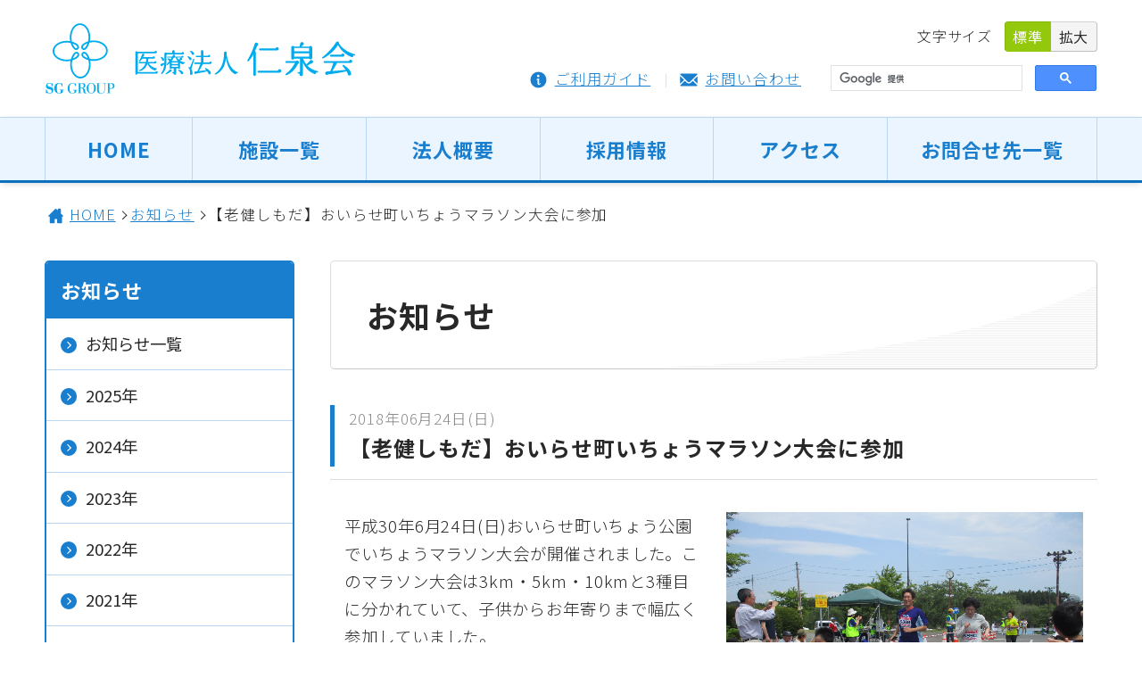

--- FILE ---
content_type: text/html; charset=UTF-8
request_url: https://www.jinsenkai.com/info/?sc=180705_114958&actm=2018&pn=0
body_size: 3935
content:
<!doctype html>
<html lang="ja" class="ua-pc">
<head>
<meta charset="utf-8">
<meta http-equiv="X-UA-Compatible" content="ie=edge">
<meta name="viewport" content="width=device-width, initial-scale=1">
<meta name="format-detection" content="telephone=no,address=no,email=no">
<title>お知らせ　医療法人仁泉会 -SG GROUP-</title>
<meta name="description" content="お知らせ　医療法人仁泉会では、病院・健診施設・福祉施設など70以上の施設を東北3県で展開・運営しています。">
<meta name="keywords" content="医療法人仁泉会,SGGROUP,介護老人保健施設,デイサービスセンター,ショートステイ,健診プラザ,病院,グループホーム,ヘルパーステーション,老人ホーム,シルバーグループ,青森県,岩手県,宮城県,福島県">
<link rel="stylesheet" href="../css/base.css?v=20200416">
<link rel="stylesheet" href="../css/parts.css?v=20200416">
<link rel="stylesheet" href="../css/layout.css?v=20200416">
<link rel="stylesheet" href="css/style.css?v=20200416">
<script src="../js/jquery.min.js"></script>
<script src="../js/matchMedia.js"></script>
<script src="../js/modernizr-custom.js"></script>
<script src="../js/jquery.matchHeight.js"></script>
<script src="../js/scrollsmoothly.js"></script>
<script src="../js/common.js?v=20200416"></script>
<script src="../js/jquery.photoswipe/jquery.photoswipe.js"></script>
<link rel="stylesheet" href="../js/jquery.photoswipe/photoswipe.css">
<script src="../js/jquery.cookie.js"></script>
<script src="../js/fontsize.js"></script>
<link rel="shortcut icon" href="../favicons/favicon.ico">
<link rel="apple-touch-icon" href="../favicons/favicon.png">

<script async src="https://www.googletagmanager.com/gtag/js?id=UA-42685333-1"></script>
<script>
  window.dataLayer = window.dataLayer || [];
  function gtag(){dataLayer.push(arguments);}
  gtag('js', new Date());

  gtag('config', 'UA-42685333-1');
</script>
<!-- Google tag (gtag.js) -->
<script async src="https://www.googletagmanager.com/gtag/js?id=G-8BTL4XWRT3"></script>
<script>
  window.dataLayer = window.dataLayer || [];
  function gtag(){dataLayer.push(arguments);}
  gtag('js', new Date());

  gtag('config', 'G-8BTL4XWRT3');
</script>
<script src="../acc/acclog.cgi"></script>
<script type="text/javascript">
$(function() {
  $("a.swipe").photoSwipe({
    bgOpacity:0.8
  });
});
</script>
</head>
<body>

<header>
  <div id="l-hd">
    <h1 class="siteLogo clear"><a href="../"><img src="../image/logo.svg" class="svg" alt="医療法人 仁泉会"></a></h1>
    
    <dl class="fsChange viewPc clear">
      <dt>文字サイズ</dt>
      <dd class="js-fsChangeBtn" data-size="S">標準</dd>
      <dd class="js-fsChangeBtn" data-size="L">拡大</dd>
    </dl>
    
    <ul class="hd-lNav clear viewPc">
      <li class="hd-lNav__guide"><a href="../siteinfo/">ご利用ガイド</a></li>
      <li class="hd-lNav__contact"><a href="../siteinfo/contact.php">お問い合わせ</a></li>
    </ul>

    <div class="gsc--pc viewPc">
      <script>
        (function() {
          var cx = '009580366863010806948:pvsvf0nxcf0';
          var gcse = document.createElement('script');
          gcse.type = 'text/javascript';
          gcse.async = true;
          gcse.src = 'https://cse.google.com/cse.js?cx=' + cx;
          var s = document.getElementsByTagName('script')[0];
          s.parentNode.insertBefore(gcse, s);
        })();
      </script>
      <gcse:search></gcse:search>
    </div>
    
    <div class="sp-gNavBtn viewSp js-sp-gNavBtn"><div class="sp-gNavBtnLo"><div class="sp-gNavBtnLo__item"><div class="sp-gNavBtn__icon"><span></span><span></span><span></span></div><span class="sp-gNavBtn__label"></span></div></div></div>
  </div>
   
  <nav class="gNav">
    <ul class="clear">
      <li class="gNav__home"><a href="../">HOME</a></li>
      <li class="gNav__network"><a href="../network/">施設一覧</a></li>
      <li class="gNav__about"><a href="../about/">法人概要</a></li>
      <li class="gNav__recruit"><a href="../recruit/">採用情報</a></li>
      <li class="gNav__access"><a href="../about/access.php">アクセス</a></li>
      <li class="gNav__nwContact"><a href="../network/contact.php">お問合せ先<span class="viewPc">一覧</span></a></li>
    </ul>
  </nav>
  
  <div class="sp-gNav viewSp">    
    <nav>
      <ul>
        <li class="sp-gNav__item"><a href="../">HOME</a></li>
        
        <li class="sp-gNav__item--parent"><a href="../network/">施設一覧<span class="parent--icon"><span class="p-icon p-icon--R" data-type="togglePlus" data-color="rBlue"><span class="p-iconMk p-iconMk--plus">＋</span></span></span></a>
          <ul class="sp-gNav__item--child p-iconTxt p-iconTxt--ar" data-color="rBlue">
            <li><a href="../network/?id=2" class="p-iconTxt__mk">青森県</a></li>
            <li><a href="../network/?id=1" class="p-iconTxt__mk">岩手県</a></li>
            <li><a href="../network/?id=0" class="p-iconTxt__mk">宮城県</a></li>
          </ul>
        </li>
        
        <li class="sp-gNav__item--parent"><a href="../about/">法人概要<span class="parent--icon"><span class="p-icon p-icon--R" data-type="togglePlus" data-color="rBlue"><span class="p-iconMk p-iconMk--plus">＋</span></span></span></a>
          <ul class="sp-gNav__item--child p-iconTxt p-iconTxt--ar" data-color="rBlue">
            <li><a href="../about/" class="p-iconTxt__mk">法人概要</a></li>
            <li><a href="../about/rinen.php" class="p-iconTxt__mk">理念</a></li>
            <li><a href="../about/aisatsu.php" class="p-iconTxt__mk">代表挨拶</a></li>
            <li><a href="../about/enkaku.php" class="p-iconTxt__mk">沿革</a></li>
            <li><a href="../about/access.php" class="p-iconTxt__mk">アクセス</a></li>
          </ul>
        </li>
        
        <li class="sp-gNav__item"><a href="../recruit/">採用情報</a></li>
        <li class="sp-gNav__item"><a href="../about/access.php">アクセス</a></li>
        <li class="sp-gNav__item"><a href="../network/contact.php">お問合せ先一覧</a></li>
        <li class="sp-gNav__item"><a href="../siteinfo/">ご利用ガイド</a></li>
        <li class="sp-gNav__item"><a href="../siteinfo/contact.php">お問い合わせ</a></li>
        <li class="sp-gNav__item"><a href="../siteinfo/sitemap.php">サイトマップ</a></li>
        <li class="sp-gNav__item"><a href="../siteinfo/privacy.php">プライバシーポリシー</a></li>
        <li class="sp-gNav__item"><a href="../siteinfo/link.php">関連リンク</a></li>
      </ul>
    </nav>
    
    <div class="gsc--sp">
      <gcse:search></gcse:search>
    </div>
  </div>
</header>
<ul id="pan" class="viewPc">
<li><a href="../">HOME</a></li>
<li><a href="./">お知らせ</a></li>
<li>【老健しもだ】おいらせ町いちょうマラソン大会に参加</li>
</ul>

<div id="l-ct" class="clear">  
  <div id="l-main">
    <h2 class="pgTtl">お知らせ</h2>
<h3 class="l-hdline l-hdline--line"><span class="infoDetail-ttl"><span class="date">2018年06月24日(日)</span><br>【老健しもだ】おいらせ町いちょうマラソン大会に参加</span></h3><div class="infoDetail-ct"><div class="p-glog"><span class="p-glog__img--right" style="max-width:400px;" data-ps="" data-dc="tate"><a href="data/180705_11495805_1.jpg" class="swipe img-hv" data-ttl=""><img src="data/180705_11495805_1.jpg"></a></span>平成30年6月24日(日)おいらせ町いちょう公園でいちょうマラソン大会が開催されました。このマラソン大会は3km・5km・10kmと3種目に分かれていて、子供からお年寄りまで幅広く参加していました。
</div>
<div class="p-glog"><span class="p-glog__img--left" style="max-width:400px;" data-ps="" data-dc="tate"><a href="data/180705_11495805_2.jpg" class="swipe img-hv" data-ttl=""><img src="data/180705_11495805_2.jpg"></a></span>今回は仁泉会、組合本部事務局と介護老人保健施設しもだの職員一同とそのご家族が参加し、自身のベストタイムに挑戦したり、他の参加者と競い合い、おいらせ町の豊かな自然の中を駆け抜けました。
</div>
<div class="p-glog"><span class="p-glog__img--right" style="max-width:400px;" data-ps="" data-dc="tate"><a href="data/180705_11495805_3.jpg" class="swipe img-hv" data-ttl=""><img src="data/180705_11495805_3.jpg"></a></span>マラソンの後は毎年恒例のバーベキューで、施設で育てた新鮮な野菜やおいしいお肉、特製ちゃんちゃん焼きを囲み、とても有意義な時間を過ごしました。
</div>
</div><a href="./?actm=2018&pn=0" class="p-iconTxt p-iconTxt--arR" data-drc="prev"><span class="p-iconTxt__mk">一覧に戻る</span></a>
  </div>
  
  <div id="l-side">
    
<nav class="l-sideNav">
  <h4 class="l-sideNav__label">お知らせ</h4>
  <ul class="l-sideNav__list p-iconTxt p-iconTxt--arR">
<li><a href="./"><span class="p-iconTxt__mk">お知らせ一覧</span></a></li><li><a href="./?actm=2025"><span class="p-iconTxt__mk">2025年</span></a></li><li><a href="./?actm=2024"><span class="p-iconTxt__mk">2024年</span></a></li><li><a href="./?actm=2023"><span class="p-iconTxt__mk">2023年</span></a></li><li><a href="./?actm=2022"><span class="p-iconTxt__mk">2022年</span></a></li><li><a href="./?actm=2021"><span class="p-iconTxt__mk">2021年</span></a></li><li><a href="./?actm=2020"><span class="p-iconTxt__mk">2020年</span></a></li><li><a href="./?actm=2019"><span class="p-iconTxt__mk">2019年</span></a></li><li class="is-active"><a href="./?actm=2018"><span class="p-iconTxt__mk">2018年</span></a></li><li><a href="./?actm=2017"><span class="p-iconTxt__mk">2017年</span></a></li><li><a href="./?actm=2016"><span class="p-iconTxt__mk">2016年</span></a></li><li><a href="./?actm=2015"><span class="p-iconTxt__mk">2015年</span></a></li><li><a href="./?actm=2014"><span class="p-iconTxt__mk">2014年</span></a></li><li><a href="./?actm=2013"><span class="p-iconTxt__mk">2013年</span></a></li></ul>
</nav>    <div class="l-side-mCo viewPc">
  <p class="l-side-mCo__torikumi">「医療」をベースとして「予防」から「介護」まで、あらゆる場面において包括的に支援できる体制を構築、サービス提供に努めております。</p>
  <img src="../image/logo_black.svg" class="logo svg" alt="医療法人 仁泉会">
  <address>〒039-1161<br>青森県八戸市河原木字八太郎山10-81</address>
  TEL：<a href="tel:0178-51-2590">0178-51-2590</a><br>
  <span class="fax">FAX：0178-51-2591</span>
  <a href="../siteinfo/contact.php" class="contact">お問い合わせ</a>
</div>
    
<ul class="l-side-lNav p-iconTxt p-iconTxt--ar viewPc" data-ps="right">
  <li><a href="../about/"><span class="p-iconTxt__mk">法人概要</span></a></li>
  <li><a href="../about/access.php"><span class="p-iconTxt__mk">アクセス</span></a></li>
  <li><a href="../network/contact.php"><span class="p-iconTxt__mk">お問合せ先一覧</span></a></li>
</ul>
    
<div class="l-sideSSL">
  <form action="https://sitesealinfo.pubcert.jprs.jp/SiteSealReference" name="SiteSealReference" method="post" target="_blank">
    <input type="image" name="Sticker" src="../image/jprs_siteseal_140x59_DV.png" class="ssl-sticker" alt="クリックして証明書の内容をご確認ください" oncontextmenu="return false;">
    <input type="hidden" name="certificateCn" value="jinsenkai.com">
    <input type="hidden" name="certificateClass" value="DV">
  </form>
  <p>当サイトはお客様の個人情報を安全に送受信するためにSSL暗号化通信を利用しています。</p>
</div>  </div>
</div>

<footer>
  <div id="l-ft">
    <ul class="ft-lNav clear viewPc">
      <li><a href="../siteinfo/sitemap.php">サイトマップ</a></li>
      <li><a href="../siteinfo/privacy.php">プライバシーポリシー</a></li>
      <li><a href="../siteinfo/link.php">関連リンク</a></li>
    </ul>
    
    <div class="ft-mCo clear">
      <img src="../image/logo_white.svg" class="ft-logo svg" alt="医療法人 仁泉会">
      <div class="ft-mCo__ad">
        <address><span class="yno">〒039-1161</span>青森県八戸市河原木字八太郎山10-81</address>
        <span class="tel">TEL：<a href="tel:0178-51-2590">0178-51-2590</a></span><span class="fax">FAX：0178-51-2591</span>
      </div>
    </div>
    
    <span class="copyright">&copy; 2026 医療法人 仁泉会<span class="viewPc"> All Rights Reserved.</span></span>
  </div>
  
  <p class="backtoTop-lo clear"><span class="backtoTop"><span class="backtoTop__icon">Back to Top</span></span></p>
</footer></body>
</html>

--- FILE ---
content_type: text/css
request_url: https://www.jinsenkai.com/css/base.css?v=20200416
body_size: 2361
content:
@charset "utf-8";

/*====================================================================================================

  Font

====================================================================================================*/

@import url('https://fonts.googleapis.com/css?family=Noto+Sans+JP:300,400,500,700,900&display=swap&subset=japanese');

@font-face {
  font-family:"Noto Sans JP Loc";
  font-style:normal;
  font-weight:300;
  src:url("../fonts/NotoSansJP-Light.woff2") format("woff2"),
      url("../fonts/NotoSansJP-Light.woff") format("woff"),
      url("../fonts/NotoSansJP-Light.otf") format("opentype");
  font-display:swap;
}

@font-face {
  font-family:"Noto Sans JP Loc";
  font-style:normal;
  font-weight:400;
  src:url("../fonts/NotoSansJP-Regular.woff2") format("woff2"),
      url("../fonts/NotoSansJP-Regular.woff") format("woff"),
      url("../fonts/NotoSansJP-Regular.otf") format("opentype");
  font-display:swap;
}

@font-face {
  font-family:"Noto Sans JP Loc";
  font-style:normal;
  font-weight:500;
  src:url("../fonts/NotoSansJP-Medium.woff2") format("woff2"),
      url("../fonts/NotoSansJP-Medium.woff") format("woff"),
      url("../fonts/NotoSansJP-Medium.otf") format("opentype");
  font-display:swap;
}

@font-face {
  font-family:"Noto Sans JP Loc";
  font-style:normal;
  font-weight:700;
  src:url("../fonts/NotoSansJP-Bold.woff2") format("woff2"),
      url("../fonts/NotoSansJP-Bold.woff") format("woff"),
      url("../fonts/NotoSansJP-Bold.otf") format("opentype");
  font-display:swap;
}


/*====================================================================================================

  Reset CSS

====================================================================================================*/

/*--------------------------------------------------------------------------------
  ress.css v2.0.1
--------------------------------------------------------------------------------*/

html, body, div, span, object, iframe,
h1, h2, h3, h4, h5, h6, p, blockquote, pre,
abbr, address, cite, code,
del, dfn, em, img, ins, kbd, q, samp,
small, strong, sub, sup, var,
b, i,
dl, dt, dd, ol, ul, li,
fieldset, form, label, legend,
table, caption, tbody, tfoot, thead, tr, th, td,
article, aside, canvas, details, figcaption, figure, 
footer, header, hgroup, menu, nav, section, summary,
time, mark, audio, video {
  margin:0;
  padding:0;
  border:0;
  outline:0;
  font-size:100%;
  vertical-align:baseline;
  background:transparent;
}

html {
  box-sizing:border-box;
  -webkit-text-size-adjust:100%;
  word-break:break-word;
  -moz-tab-size:4;
  tab-size:4;
}

*,
::before,
::after {
  background-repeat:no-repeat;
  box-sizing:border-box;
}

::before,
::after {
  text-decoration:inherit;
  vertical-align:inherit;
}

* {
  padding:0;
  margin:0;
}

hr {
  overflow:visible;
  height:0;
}

details,
main {
  display:block;
}

summary {
  display:list-item;
}

[hidden] {
  display:none;
}

abbr[title] {
  border-bottom:none;
  text-decoration:underline;
  text-decoration:underline dotted;
}

a {
  background-color:transparent;
}

a:active,
a:hover {
  outline-width:0;
}

code,
kbd,
pre,
samp {
  font-family:monospace, monospace;
}

pre {
  font-size:1em;
}

b,
strong {
  font-weight:bolder;
}

sub,
sup {
  font-size:75%;
  line-height:0;
  position:relative;
  vertical-align:baseline;
}

sub {
  bottom:-0.25em;
}

sup {
  top:-0.5em;
}

input {
  border-radius:0;
}

[disabled] {
  cursor:default;
}

[type="number"]::-webkit-inner-spin-button,
[type="number"]::-webkit-outer-spin-button {
  height:auto;
}

[type="search"] {
  -webkit-appearance:textfield;
  outline-offset:-2px;
}

[type="search"]::-webkit-search-decoration {
  -webkit-appearance:none;
}

textarea {
  overflow:auto;
  resize:vertical;
}

button,
input,
optgroup,
select,
textarea {
  font:inherit;
}

optgroup {
  font-weight:bold;
}

button {
  overflow:visible;
}

button,
select {
  text-transform:none;
}

button,
[type="button"],
[type="reset"],
[type="submit"],
[role="button"] {
  cursor:pointer;
}

button::-moz-focus-inner,
[type="button"]::-moz-focus-inner,
[type="reset"]::-moz-focus-inner,
[type="submit"]::-moz-focus-inner {
  border-style:none;
  padding:0;
}

button:-moz-focusring,
[type="button"]::-moz-focus-inner,
[type="reset"]::-moz-focus-inner,
[type="submit"]::-moz-focus-inner {
  outline:1px dotted ButtonText;
}

button,
html [type="button"],
[type="reset"],
[type="submit"] {
  -webkit-appearance:button;
}

button,
input,
select,
textarea {
  background-color:transparent;
  border-style:none;
}

legend {
  border:0;
  color:inherit;
  display:table;
  max-width:100%;
  white-space:normal;
  max-width:100%;
}

::-webkit-file-upload-button {
  -webkit-appearance:button;
  font:inherit;
}

img {
  border-style:none;
}

progress {
  vertical-align:baseline;
}

svg:not([fill]) {
  fill:currentColor;
}

@media screen {
  [hidden~="screen"] {
  display:inherit;
  }
  [hidden~="screen"]:not(:active):not(:focus):not(:target) {
  position:absolute !important;
  clip:rect(0 0 0 0) !important;
  }
}

[aria-busy="true"] {
  cursor:progress;
}

[aria-controls] {
  cursor:pointer;
}

[aria-disabled] {
  cursor:default;
}

address {
  font-style:normal;
}


/*====================================================================================================

  Base

====================================================================================================*/

body {
  font-family:"Noto Sans JP","Noto Sans JP Loc","メイリオ","Meiryo","ＭＳ Ｐゴシック","Hiragino Kaku Gothic Pro","ヒラギノ角ゴ Pro W3",sans-serif;
  font-weight:300;
  text-align:center;
  min-width:320px;
  color:#282828;
  line-height:1.7; 
}

@media screen and (min-width:641px) {
  body { min-width:1280px; }
}

@media print {
  body { min-width:1180px; }
}

.clear:after {
  content:"";
  display:block;
  height:0;
  clear:both;
}

.fw-300 { font-weight:300; }
.fw-400 { font-weight:400; }
.fw-500, b, strong { font-weight:500; }
.fw-700 { font-weight:700; }


/*--------------------------------------------------------------------------------
  文字サイズ（bodyのclassによって切替）
--------------------------------------------------------------------------------*/

body { font-size:115%; }
table { letter-spacing:0; }

@media print,screen and (min-width:641px) {
  body { letter-spacing:.05em; }
  
  .fs-standard { font-size:115%; }
  .fs-large { font-size:130%; }
}

@media screen and (max-width:640px) {
  body { font-size:110%; }
}

@media screen and (max-width:500px) {
  body { font-size:105%; }
}

@media screen and (max-width:400px) {
  body { font-size:4vw; }
}


/*--------------------------------------------------------------------------------
  img
--------------------------------------------------------------------------------*/

img {
  max-width:100%;
  height:auto;
  vertical-align:bottom;
  -webkit-backface-visibility:hidden;
  -ms-interpolation-mode:bicubic;
}

img.svg, img.png {
  font-size:0;
}


/*--------------------------------------------------------------------------------
  link
--------------------------------------------------------------------------------*/

a { outline:none; }
a,
a:visited  { color:#197ece; text-decoration:underline; }
.ua-pc a:hover { color:#00a5df; text-decoration:none; }

.ua-pc a {
  -webkit-transition:color 0.15s ease;
  transition:color 0.15s ease;
}

.ua-pc img.img-hv,
.ua-pc a.img-hv img {
  -webkit-transition:opacity 0.25s ease;
  transition:opacity 0.25s ease;
}
  
.ua-pc img.img-hv:hover,
.ua-pc a.img-hv:hover img {
  opacity:0.6;
}


/*--------------------------------------------------------------------------------
  PC ⇔ SP 切替
--------------------------------------------------------------------------------*/

@media screen and (max-width:640px) { .viewPc { display:none !important; } }
@media print,screen and (min-width:641px) { .viewSp { display:none !important; } }


/*--------------------------------------------------------------------------------
  TELリンク無効
--------------------------------------------------------------------------------*/

.ua-pc a[href^="tel:"] {
  pointer-events:none;
  cursor:default;
}

.ua-pc a[href^="tel:"],
.ua-pc a[href^="tel:"]:visited,
.ua-pc a[href^="tel:"]:hover {
  text-decoration:none;
  color:inherit;
}

.ua-tab a[href^="tel:"],
.ua-tab a[href^="tel:"]:visited,
.ua-tab a[href^="tel:"]:hover,
.ua-sp a[href^="tel:"],
.ua-sp a[href^="tel:"]:visited,
.ua-sp a[href^="tel:"]:hover {
  text-decoration:underline;
}


/*--------------------------------------------------------------------------------
  Google Map
--------------------------------------------------------------------------------*/

#gmap {
  overflow:hidden;
}

#gmap iframe {
  width:100%;
  height:100%;
  vertical-align:bottom;
}

@media print,screen and (min-width:641px) {
  #gmap,
  #gmap_canvas {
    width:100%;
    height:500px;
  }
}

@media screen and (max-width:640px) {
  #gmap,
  #gmap_canvas {
    width:100%;
    height:400px;
  }
}




--- FILE ---
content_type: text/css
request_url: https://www.jinsenkai.com/css/parts.css?v=20200416
body_size: 3318
content:
@charset "utf-8";

/*====================================================================================================

  Parts

====================================================================================================*/

/*----------------------------------------------------------------------------------------------------

  Button
  
----------------------------------------------------------------------------------------------------*/

.p-btn {
  -webkit-appearance:none;
  -moz-appearance:none;
  appearance:none;
  display:inline-block;
  vertical-align:bottom;
  box-sizing:border-box;
  border:none;
  margin:0;
  outline:none;
  text-align:center;
  text-decoration:none;
  font-size:inherit;
  cursor:pointer;
  line-height:1.4;
  border-radius:4px;
  position:relative;
  overflow:hidden;
  -webkit-transition:background ease 0.15s, border ease 0.15s !important;
  transition:background ease 0.15s, border ease 0.15s !important;
  font-weight:400;
}

.p-btn,
.p-btn:visited,
.p-btn:hover,
.p-btn a,
.p-btn a:visited,
.p-btn a:hover { color:inherit; text-decoration:none !important; }


@media print,screen and (min-width:641px) {
  .p-btn { padding:0.6em 2em; }
}

@media screen and (max-width:640px) {
  .p-btn { padding:0.8em 1.5em; }
}


/* サイズ
----------------------------------------------------------------------*/

.p-btn--S { font-size:0.8em; }
.p-btn--M { font-size:1.2em; }
.p-btn--L { font-size:1.4em; }

@media screen and (max-width:640px) {
  .p-btn,
  .p-btn--M,
  .p-btn--L { font-size:1.2em; }
  .p-btn--S { font-size:1em; padding:0.6em 1.5em; }
}



/* カラー
----------------------------------------------------------------------*/

/* 青 */
.p-btn[data-color="blue"],
.p-btn[data-color="blue"]:visited
.p-btn[data-color="blue"]:hover,
.p-btn[data-color="blue"] a,
.p-btn[data-color="blue"] a:visited
.p-btn[data-color="blue"] a:hover {
  color:#fff;
  background-color:#197ece;
}

.ua-pc .p-btn[data-color="blue"]:hover,
.ua-pc .p-btn[data-color="blue"] a:hover,
.ua-pc a:hover .p-btn[data-color="blue"] {
  color:#fff;
  background-color:#47a1e8;
}


/* 水色 */
.p-btn[data-color="rBlue"],
.p-btn[data-color="rBlue"]:visited
.p-btn[data-color="rBlue"]:hover,
.p-btn[data-color="rBlue"] a,
.p-btn[data-color="rBlue"] a:visited
.p-btn[data-color="rBlue"] a:hover {
  color:#fff;
  background-color:#00acee;
}

.ua-pc .p-btn[data-color="rBlue"]:hover,
.ua-pc .p-btn[data-color="rBlue"] a:hover,
.ua-pc a:hover .p-btn[data-color="rBlue"] {
  color:#fff;
  background-color:#33c5fc;
}


/* オレンジ */
.p-btn[data-color="orange"],
.p-btn[data-color="orange"]:visited
.p-btn[data-color="orange"]:hover,
.p-btn[data-color="orange"] a,
.p-btn[data-color="orange"] a:visited
.p-btn[data-color="orange"] a:hover {
  color:#fff;
  background-color:#f99300;
}

.ua-pc .p-btn[data-color="orange"]:hover,
.ua-pc .p-btn[data-color="orange"] a:hover,
.ua-pc a:hover .p-btn[data-color="orange"] {
  color:#fff;
  background-color:#ffad30;
}


/* 赤 */
.p-btn[data-color="red"],
.p-btn[data-color="red"]:visited
.p-btn[data-color="red"]:hover,
.p-btn[data-color="red"] a,
.p-btn[data-color="red"] a:visited
.p-btn[data-color="red"] a:hover {
  color:#fff;
  background-color:#e23e43;
}

.ua-pc .p-btn[data-color="red"]:hover,
.ua-pc .p-btn[data-color="red"] a:hover,
.ua-pc a:hover .p-btn[data-color="red"] {
  color:#fff;
  background-color:#f36a6d;
}


/* 緑 */
.p-btn[data-color="green"],
.p-btn[data-color="green"]:visited
.p-btn[data-color="green"]:hover,
.p-btn[data-color="green"] a,
.p-btn[data-color="green"] a:visited
.p-btn[data-color="green"] a:hover {
  color:#fff;
  background-color:#94c80c;
}

.ua-pc .p-btn[data-color="green"]:hover,
.ua-pc .p-btn[data-color="green"] a:hover,
.ua-pc a:hover .p-btn[data-color="green"] {
  color:#fff;
  background-color:#acd93a;
}

/* グレー */
.p-btn[data-color="gray"],
.p-btn[data-color="gray"]:visited
.p-btn[data-color="gray"]:hover,
.p-btn[data-color="gray"] a,
.p-btn[data-color="gray"] a:visited
.p-btn[data-color="gray"] a:hover {
  color:#fff;
  background-color:#aaa;
}

.ua-pc .p-btn[data-color="gray"]:hover,
.ua-pc .p-btn[data-color="gray"] a:hover,
.ua-pc a:hover .p-btn[data-color="gray"] {
  color:#fff;
  background-color:#bebebe;
}


/*--------------------------------------------------------------------------------
  カラー（線有）
--------------------------------------------------------------------------------*/

/* 青
----------------------------------------------------------------------*/

.p-btn[data-color="blueLine"] {
  border:1px solid #8cc0e6;
  border-radius:4px;
}
.p-btn[data-color="blueLine"],
.p-btn[data-color="blueLine"]:visited
.p-btn[data-color="blueLine"]:hover,
.p-btn[data-color="blueLine"] a,
.p-btn[data-color="blueLine"] a:visited
.p-btn[data-color="blueLine"] a:hover {
  color:#197ece;
}


/* hover:青
----------------------------------------------------------------------*/

.ua-pc .p-btn[data-hvColor="blue"]:hover,
.ua-pc .p-btn[data-hvColor="blue"] a:hover {
  color:#fff;
  border-color:#197ece;
  background-color:#197ece;
}

/* 矢印（正円背景） */
.ua-pc .p-btn[data-hvColor="blue"]:hover .p-iconTxt--arR .p-iconTxt__mk:before,
.ua-pc .p-btn[data-hvColor="blue"] a:hover .p-iconTxt--arR .p-iconTxt__mk:before {
  background-color:#fff;
}
.ua-pc .p-btn[data-hvColor="blue"]:hover .p-iconTxt--arR .p-iconTxt__mk:after,
.ua-pc .p-btn[data-hvColor="blue"] a:hover .p-iconTxt--arR .p-iconTxt__mk:after {
  background-image:url(../image/icon/arR_mk_blue.svg);
}
.no-svg.ua-pc .p-btn[data-hvColor="blue"]:hover .p-iconTxt--arR .p-iconTxt__mk:after,
.no-svg.ua-pc .p-btn[data-hvColor="blue"] a:hover .p-iconTxt--arR .p-iconTxt__mk:after {
  background-image:url(../image/icon/arR_mk_blue.png);
}

/* 矢印 */
.ua-pc .p-btn[data-hvColor="blue"]:hover .p-iconTxt--ar .p-iconTxt__mk:after,
.ua-pc .p-btn[data-hvColor="blue"] a:hover .p-iconTxt--ar .p-iconTxt__mk:after {
  border-top-color:#fff;
  border-right-color:#fff;
}


/* hover:薄青色
----------------------------------------------------------------------*/

.ua-pc .p-btn[data-hvColor="blue-lt"]:hover,
.ua-pc .p-btn[data-hvColor="blue-lt"] a:hover {
  color:#197ece;
  background-color:#ebf5ff;
}


/*----------------------------------------------------------------------------------------------------

  Navigation bar
  
----------------------------------------------------------------------------------------------------*/

.p-navBarList  {
  display:table;
  width:100%;
  border-collapse:collapse;
}

.p-navBarList a,
.p-navBarList:visited,
.p-navBarList:hover {
  text-decoration:none;
}

.p-navBarList li {
  display:table-cell;
  text-align:center;
  vertical-align:middle;
  border:1px solid #8cc0e6;
  line-height:1.5;
  font-weight:400;
}

.p-navBarList li a {
  display:block;
  height:100%;
  padding:0.75em;
}

.ua-pc .p-navBarList li a {
  -webkit-transition:background ease 0.15s;
  transition:background ease 0.15s;
}

.ua-pc .p-navBarList li a:hover,
.p-navBarList li.is-active a {
  background-color:#ebf5ff;
}

@media screen and (max-width:640px) {
  .p-navBar {
    font-size:0.95em;
    margin-left:-0.75rem;
    margin-right:-0.75rem;
  }
  
  .p-navBarList li:first-child {
    border-left:0;
  }
  
  .p-navBarList li:last-child {
    border-right:0;
  }
}


/*----------------------------------------------------------------------------------------------------

  Icon
  
----------------------------------------------------------------------------------------------------*/

.p-icon,
.p-iconMk {
  position:relative;
  display:inline-block;
  text-indent:100%;
  white-space:nowrap;
  overflow:hidden;
  line-height:0;
  vertical-align:middle;
  margin-bottom:0.2rem;
}

.p-icon .p-iconMk {
  margin-bottom:0;
}


/*--------------------------------------------------------------------------------
  正円背景
--------------------------------------------------------------------------------*/

.p-icon--R {
  width:1em;
  height:1em;
  background:#197ece;
  border-radius:50%;
}


/* カラー
----------------------------------------------------------------------*/

.p-icon--R[data-color="rBlue"] {
  background-color:#00acee;
}


/*--------------------------------------------------------------------------------
  ＋
--------------------------------------------------------------------------------*/

.p-iconMk--plus {
  width:1.5em;
  height:1.5em;
}

.p-icon .p-iconMk--plus {
  display:block;
  width:100%;
  height:100%;
}

.p-iconMk--plus:before {
  height:50%;
  width:2px;
}

.p-iconMk--plus:after {
  height:2px;
  width:50%;
}

.p-iconMk--plus:before,
.p-iconMk--plus:after {
  content:"";
  display:inline-block;
  position:absolute;
  top:50%;
  left:50%;
  transform:translate(-50%, -50%);
  background:#197ece;
}

.p-icon .p-iconMk--plus:before,
.p-icon .p-iconMk--plus:after {
  background-color:#fff;
}


/* toggle
----------------------------------------------------------------------*/

.p-icon[data-type="togglePlus"] {
  transition:0.4s cubic-bezier(0.2, 0.6, 0.3, 1.1);
}

.p-icon[data-type="togglePlus"].is-active {
  transform:rotate(90deg);
}

.p-icon[data-type="togglePlus"].is-active .p-iconMk--plus:after {
  width:0;
}


/*--------------------------------------------------------------------------------
  －
--------------------------------------------------------------------------------*/

.p-iconMk--minus {
  width:1.5em;
  height:1.5em;
}

.p-icon .p-iconMk--minus {
  display:block;
  width:100%;
  height:100%;
}

.p-iconMk--minus:before {
  content:"";
  display:inline-block;
  position:absolute;
  top:50%;
  left:50%;
  transform:translate(-50%, -50%);
  height:2px;
  width:50%;
  background:#197ece;
}

.p-icon .p-iconMk--minus:before {
  background-color:#fff;
}


/*--------------------------------------------------------------------------------
  ファイル
--------------------------------------------------------------------------------*/

.p-iconMk--file {
  width:2.4em;
  min-width:2.4em;
  height:2.4em;
  margin-right:0.5em;
  background-position:center center;
  background-repeat:no-repeat;
  background-size:contain;
}

.p-iconMk--file.img { background-image:url(../image/icon/img.svg); }
.p-iconMk--file.pdf { background-image:url(../image/icon/pdf.svg); }
.p-iconMk--file.doc { background-image:url(../image/icon/doc.svg); }
.p-iconMk--file.xls { background-image:url(../image/icon/xls.svg); }
.p-iconMk--file.ppt { background-image:url(../image/icon/ppt.svg); }

.no-svg .p-iconMk--file.img { background-image:url(../image/icon/img.png); }
.no-svg .p-iconMk--file.pdf { background-image:url(../image/icon/pdf.png); }
.no-svg .p-iconMk--file.doc { background-image:url(../image/icon/doc.png); }
.no-svg .p-iconMk--file.xls { background-image:url(../image/icon/xls.png); }
.no-svg .p-iconMk--file.ppt { background-image:url(../image/icon/ppt.png); }

.p-iconMk--file[data-size="s"] {
  width:2em;
  min-width:2em;
  height:2em;
  margin-right:0.25em;
}


/*--------------------------------------------------------------------------------

  Icon Text
  
--------------------------------------------------------------------------------*/

ul.p-iconTxt {
  list-style:none;
}

.p-iconTxt {
  line-height:1.5;
}

.p-iconTxt__mk {
  display:inline-block;
  text-decoration:inherit;
  position:relative;
  line-height:1.5;
}


/*--------------------------------------------------------------------------------
  矢印（背景無し）
--------------------------------------------------------------------------------*/

.p-iconTxt--ar .p-iconTxt__mk:after {
  content:"";
  display:inline-block;
  width:0.5em;
  height:0.5em;
  position:absolute;
  left:0;
  top:0.5em;
  border-top:1px solid #197ece;
  border-right:1px solid #197ece;
  -webkit-transform:rotate(45deg);
  transform:rotate(45deg);
}

.p-iconTxt--ar .p-iconTxt__mk {
  padding-left:1em;
}


/* カラー
----------------------------------------------------------------------*/

.p-iconTxt--ar[data-color="rBlue"] .p-iconTxt__mk:after {
  border-top-color:#00acee;
  border-right-color:#00acee;
}

.p-iconTxt--ar[data-color="white"] .p-iconTxt__mk:after {
  border-top-color:#fff;
  border-right-color:#fff;
}


/* 右
----------------------------------------------------------------------*/

.p-iconTxt--ar[data-ps="right"] .p-iconTxt__mk:after {
  left:inherit;
  right:0;
}

.p-iconTxt--ar[data-ps="right"] .p-iconTxt__mk {
  padding-left:0;
  padding-right:1em;
}

/* 左向き
----------------------------------------------------------------------*/

.p-iconTxt--ar[data-drc="prev"] .p-iconTxt__mk:after {
  -webkit-transform:rotate(-135deg);
  transform:rotate(-135deg);
}


/* 上向き
----------------------------------------------------------------------*/

.p-iconTxt--ar[data-drc="up"] .p-iconTxt__mk:after {
  top:0.65em;
}
.p-iconTxt--ar[data-drc="up"] .p-iconTxt__mk:after {
  -webkit-transform:rotate(-45deg);
  transform:rotate(-45deg);
}


/* 下向き
----------------------------------------------------------------------*/

.p-iconTxt--ar[data-drc="down"] .p-iconTxt__mk:after {
  top:0.45em;
}
.p-iconTxt--ar[data-drc="down"] .p-iconTxt__mk:after {
  -webkit-transform:rotate(135deg);
  transform:rotate(135deg);
}


/*--------------------------------------------------------------------------------
  矢印（正円背景）
--------------------------------------------------------------------------------*/

.p-iconTxt--arR .p-iconTxt__mk:before {
  content:"";
  display:inline-block;
  width:1em;
  height:1em;
  -webkit-border-radius:50%;
  border-radius:50%;
  background-color:#197ece;
  position:absolute;
  left:0;
  top:0.3em;
}

.p-iconTxt--arR .p-iconTxt__mk:after {
  content:"";
  display:block;
  width:1em;
  height:1em;
  background-image:url(../image/icon/arR_mk.svg);
  background-position:center center;
  background-repeat:no-repeat;
  background-size:auto 66%;
  position:absolute;
  left:0;
  top:0.3em;
}

.no-svg .p-iconTxt--arR .p-iconTxt__mk:after {
  background-image:url(../image/icon/arR_mk.png);
}

.p-iconTxt--arR .p-iconTxt__mk {
  padding-left:1.5em;
}


/* カラー
----------------------------------------------------------------------*/

.p-iconTxt--arR[data-color="rBlue"] .p-iconTxt__mk:before {
  background-color:#00acee;
}


.p-iconTxt--arR[data-color="white"] .p-iconTxt__mk:before {
  background-color:#fff;
}
.p-iconTxt--arR[data-color="white"] .p-iconTxt__mk:after {
  background-image:url(../image/icon/arR_mk_blue.svg);
}
.no-svg .p-iconTxt--arR[data-color="white"] .p-iconTxt__mk:after {
  background-image:url(../image/icon/arR_mk_blue.png);
}


.p-iconTxt--arR[data-color="white-rBlue"] .p-iconTxt__mk:before {
  background-color:#fff;
}
.p-iconTxt--arR[data-color="white-rBlue"] .p-iconTxt__mk:after {
  background-image:url(../image/icon/arR_mk_rBlue.svg);
}
.no-svg .p-iconTxt--arR[data-color="white-rBlue"] .p-iconTxt__mk:after {
  background-image:url(../image/icon/arR_mk_rBlue.png);
}


.p-iconTxt--arR[data-color="white-orange"] .p-iconTxt__mk:before {
  background-color:#fff;
}
.p-iconTxt--arR[data-color="white-orange"] .p-iconTxt__mk:after {
  background-image:url(../image/icon/arR_mk_orange.svg);
}
.no-svg .p-iconTxt--arR[data-color="white-orange"] .p-iconTxt__mk:after {
  background-image:url(../image/icon/arR_mk_orange.png);
}


/* 右
----------------------------------------------------------------------*/

.p-iconTxt--arR[data-ps="right"] .p-iconTxt__mk:before,
.p-iconTxt--arR[data-ps="right"] .p-iconTxt__mk:after {
  left:inherit;
  right:0;
}

.p-iconTxt--arR[data-ps="right"] .p-iconTxt__mk {
  padding-left:0;
  padding-right:1.5em;
}


/* 左向き
----------------------------------------------------------------------*/

.p-iconTxt--arR[data-drc="prev"] .p-iconTxt__mk:after {
  -webkit-transform:rotate(180deg);
  transform:rotate(180deg);
}


/* 上向き
----------------------------------------------------------------------*/

.p-iconTxt--arR[data-drc="up"] .p-iconTxt__mk:after {
  -webkit-transform:rotate(-90deg);
  transform:rotate(-90deg);
}


/* 下向き
----------------------------------------------------------------------*/

.p-iconTxt--arR[data-drc="down"] .p-iconTxt__mk:after {
  -webkit-transform:rotate(90deg);
  transform:rotate(90deg);
}


/*----------------------------------------------------------------------------------------------------

  List
  
----------------------------------------------------------------------------------------------------*/

.p-list--in { margin-left:1.2em; }


/* マーク
----------------------------------------------------------------------*/

.p-listMk { list-style:none; }
.p-listMk li { padding-left:1.3em; }
.p-listMk li:before {
  margin-left:-1.3em;
  margin-right:0.25em;
}

.p-listMk--R li:before {
  content:"●";
  color:#197ece;
}

.p-listMk--Dot li:before {
  content:"・";
}


/*----------------------------------------------------------------------------------------------------

  新しいウインドウ Icon
  
----------------------------------------------------------------------------------------------------*/

.p-gLink:after {
  display:inline-block;
  vertical-align:top;
  margin-left:0.3em;
  margin-right:0.3em;
  margin-top:-0.25em;
}

.p-gLink:after { content:url(../image/icon/gLink.svg); }
.no-svg .p-gLink:after { content:url(../image/icon/gLink.png); }


/*----------------------------------------------------------------------------------------------------

  ページネーション
  
----------------------------------------------------------------------------------------------------*/

.p-pagination {
  /*text-align:center;*/
}

.p-pagination__list {
  /*display:inline-block;*/
  list-style:none;
  margin-left:-3px;
}

.p-pagination__list li {
  text-align:center;
  float:left;
  display:inline-block;
  margin:4px;
  font-size:0.9em;
  line-height:1;
}

.p-pagination__list li:after {
  content:"";
  display:block;
  height:0;
  clear:both;
}

.p-pagination__list li a { display:block; }

.p-pagination__list li a,
.p-pagination__list li a:visited,
.p-pagination__list li a:hover { color:#197ece; text-decoration:none; }
.p-pagination__list li span.active { color:#fff; background-color:#47a1e8; border-color:#47a1e8; }

.p-pagination__list li span {
  line-height:1;
  width:2em;
  height:2em;
  padding-top:0.4em;
  display:block;
  color:inherit;
  background-color:#fff;
  border:1px solid #8cc0e6;
  box-sizing:border-box;
}

.ua-pc .p-pagination__list li span {
  -webkit-transition:background ease 0.15s, border ease 0.15s, color ease 0.15s;
  transition:background ease 0.15s, border ease 0.15s, color ease 0.15s;
}

.ua-pc .p-pagination__list li span:hover { background-color:#ebf5ff; }

@media print,screen and (min-width:641px) {
  .p-pagination { padding-top:40px; }
}

@media screen and (max-width:640px) {
  .p-pagination { padding-top:1.5em; }
}


/*----------------------------------------------------------------------------------------------------

  ブログパターン
  
----------------------------------------------------------------------------------------------------*/

.p-glog {
  text-align:left;
  word-break:break-all;
}

.p-glog:after {
  content:"";
  display:block;
  height:0;
  clear:both;
}

.p-glog ul,
.p-glog ol {
  list-style:inherit;
  margin-left:1.5em;
}
.p-glog ol {
  list-style:decimal;
}

.p-glog__img--left,
.p-glog__img--right,
.p-glog__img--center {
  display:inline-block;
}

.p-glog__img__cp {
  display:block;
  font-size:0.9em;
  line-height:1.5;
  color:#8c8c8c;
  padding-top:0.5em;
  text-align:center;
}

.p-glog__datafile {
  margin-bottom:1em;
  display:inline-block;
}

.p-glog b,
.p-glog strong { font-weight:400; }

@media print,screen and (min-width:641px) {
  .p-glog {
    padding-left:1rem;
    padding-right:1rem;
    padding-top:2em;
  }

  .p-glog__img--left {
    float:left;
    margin-right:1.75rem;
  }
  
  .p-glog__img--right {
    float:right;
    margin-left:1.75rem;
  }
  
  .p-glog__img--left,
  .p-glog__img--right {
    margin-bottom:0.5em;
  }
  
  .p-glog__img--center[data-ps="top"] {
    margin-bottom:1.25em;
  }
  
  .p-glog__img--center[data-ps="bottom"] {
    margin-top:1.5em;
  }
}

@media screen and (max-width:640px) {
  .p-glog {
    padding-top:1.5em;
  }
  
  .p-glog__img--left {
    float:left;
    margin-right:1.25rem;
  }
  
  .p-glog__img--right {
    float:right;
    margin-left:1.25rem;
  }
  
  .p-glog__img--left,
  .p-glog__img--right {
    margin-bottom:0.5em;
    width:45% !important;
  }
  
  .p-glog__img--center[data-ps="top"] {
    margin-bottom:1em;
  }
  
  .p-glog__img--center[data-ps="bottom"] {
    margin-top:1.25em;
  }
  
  .p-glog__img--center {
    max-width:400px !important;
    width:100% !important;
  }
}

@media screen and (max-width:500px) {
  .p-glog__img--left,
  .p-glog__img--right {
    float:none;
    display:block;
    text-align:center;
    width:100% !important;
    max-width:100% !important;
    margin-bottom:1em;
    margin-left:0;
    margin-right:0;
  }

  .p-glog__img--left,
  .p-glog__img--right {
    max-width:400px;
    width:100% !important;
  }
  
  .p-glog__img--left[data-dc="tate"] img,
  .p-glog__img--right[data-dc="tate"] img {
    max-height:500px;
    width:auto !important;
  }
}


/*--------------------------------------------------------------------------------
  非公開
--------------------------------------------------------------------------------*/

.private-alert {
  text-align:center;
  border-radius:5px;
  background-color:#fff0f0;
  line-height:1.4;
  color:#e23e43;
  font-weight:400;
}

.private-alert b {
  font-size:1.2em;
  font-weight:700;
}

.private-alert small {
  display:inline-block;
  font-size:0.8em;
  line-height:1.4;
  margin-top:0.2em;
}

@media print,screen and (min-width:641px) {
  .private-alert {
    margin-bottom:2.5rem;
    font-size:1.2em;
    padding:1.75rem 1rem;
  }
}

@media screen and (max-width:640px) {
  .private-alert {
    margin-bottom:2rem;
    font-size:1.1em;
    padding:1.25em 1rem;
  }
}


--- FILE ---
content_type: text/css
request_url: https://www.jinsenkai.com/css/layout.css?v=20200416
body_size: 5024
content:
@charset "utf-8";

/*====================================================================================================

  Layout

    1.  Header
    2.  Navigation
    3.  Contents
    4.  Footer

====================================================================================================*/

/*----------------------------------------------------------------------------------------------------

  1. Header
  
----------------------------------------------------------------------------------------------------*/

#l-hd {
  background-color:#fff;
  position:relative;
  text-align:left;
}

@media print,screen and (min-width:641px) {
  #l-hd {
    width:1180px;
    margin-left:auto;
    margin-right:auto;
    padding-top:1.25rem;
    padding-bottom:1.25rem;
  }
}

@media screen and (max-width:640px) {
  #l-hd {
    box-shadow:0 2px 8px -2px rgba(0,0,0,0.2);
  }
  
  header {
    position:relative;
    z-index:102;
    position:relative;
  }
}


/*--------------------------------------------------------------------------------
  ロゴ
--------------------------------------------------------------------------------*/

.siteLogo {
  line-height:1;
}

.siteLogo a {
  display:inline-block;
}

.siteLogo a:before {
  content:"";
  display:inline-block;
  vertical-align:middle;
  background-position:center center;
  background-repeat:no-repeat;
  background-size:contain;
  background-image:url(../image/sg_logo.svg);
  float:left;
}

.no-svg .siteLogo a:before { background-image:url(../image/sg_logo.png); }

.siteLogo img {
  float:left;
}

@media print,screen and (min-width:641px) {
  .siteLogo a:before {
    width:80px;
    height:90px;
  }
  
  .siteLogo img {
    width:250px;
    margin-top:24px;
    margin-left:20px;
  }
}

@media screen and (max-width:640px) {
  .siteLogo {
    width:65%;
    max-width:260px;
    padding-top:0.25rem;
    padding-bottom:0.2rem;
    padding-left:0.75rem;
  }
  
  .siteLogo a:before {
    width:20%;
    height:0;
    padding-top:26%;
  }
  
  .siteLogo img {
    width:70%;
    margin-left:4%;
    margin-top:7%;
  }
}


/*--------------------------------------------------------------------------------
  文字サイズ
--------------------------------------------------------------------------------*/

.fsChange {
  position:absolute;
  right:0;
  top:1.5rem;
  text-align:center;
  line-height:1;
  font-size:1rem; /* 固定サイズ */
}

.fsChange dt,
.fsChange dd {
  padding:0.5rem 0;
}

.fsChange dt {
  width:7em;
  float:left;
}

.fsChange dd {
  font-weight:400;
  cursor:pointer;
  width:3.25em;
  float:left;
  border-width:1px;
  border-style:solid;
  border-color:#d2d2d2 #bebebe #bebebe #d2d2d2;
}

.fsChange dd[data-size="S"] { border-radius:4px 0 0 4px; }
.fsChange dd[data-size="L"] { border-radius:0 4px 4px 0; }

.fsChange dd {
  overflow:hidden;
  position:relative;
  z-index:0;
  background:#f4f4f4;
}

.ua-pc .fs-large .fsChange dd[data-size="S"]:hover,
.ua-pc .fs-standard .fsChange dd[data-size="L"]:hover {
  background:#e8e8e8;
}

.ua-pc .fsChange dd {
  -webkit-transition:background 0.15s;
  transition:background 0.15s;
}

.ua-pc .fs-standard .fsChange dd[data-size="S"],
.ua-pc .fs-standard .fsChange dd[data-size="S"]:after,
.ua-pc .fs-large .fsChange dd[data-size="L"],
.ua-pc .fs-large .fsChange dd[data-size="L"]:after {
  -webkit-transition:none;
  transition:none;
}

.fs-standard .fsChange dd[data-size="S"],
.fs-large .fsChange dd[data-size="L"] {
  color:#fff;
  background:#94c80c;
  border-color:#85b40b #94c80c #94c80c #85b40b;
}
.fs-standard .fsChange dd[data-size="L"] {
  border-left:0;
}
.fs-large .fsChange dd[data-size="S"] {
  border-right:0;
}


/*--------------------------------------------------------------------------------
  local navigation
--------------------------------------------------------------------------------*/

.hd-lNav {
  list-style:none;
  position:absolute;
  right:300px;
  bottom:1.75rem;
  padding-right:2rem;
  line-height:1;
  font-size:0.9em;
}

.hd-lNav li {
  float:left;
  padding-left:1em;
  margin-left:1em;
  position:relative;
}

.hd-lNav li:not(:first-child):after {
  content:"";
  width:1px;
  height:60%;
  display:inline-block;
  position:absolute;
  left:0;
  top:50%;
  transform:translateY(-50%);
  background-color:#e1e1e1;
}

.hd-lNav li a:before {
  content:"";
  width:1.2em;
  height:1.4rem;
  margin-bottom:0.2rem;
  display:inline-block;
  vertical-align:middle;
  background-position:center center;
  background-repeat:no-repeat;
  background-size:contain;
  margin-right:0.5em;
}

.hd-lNav__guide a:before { background-image:url(../image/icon/info.svg); }
.hd-lNav__contact a:before { background-image:url(../image/icon/mail.svg); }

.no-svg .hd-lNav__guide a:before { background-image:url(../image/icon/info.png); }
.no-svg .hd-lNav__contact a:before { background-image:url(../image/icon/mail.png); }


/*--------------------------------------------------------------------------------
  Googleカスタム検索
--------------------------------------------------------------------------------*/

.gsc--pc {
  position:absolute;
  right:0;
  bottom:1.5rem;
  width:300px;
}

.gsc-control-cse {
	padding:0 !important;
	margin:0 !important;
}

.gsc-input-box {
	padding:0 !important;
	margin:0 !important;
	height:auto !important;
}

.gsc--pc .gsc-input {
	height:auto !important;
}

.gsc--pc .gsc-search-button-v2 {
	padding-top:7px !important;
	padding-bottom:7px !important;
}

.gsc-control-wrapper-cse,
.gsc-results-wrapper-overlay {
	line-height:normal !important;
}


/*----------------------------------------------------------------------------------------------------

  2. Navigation
  
----------------------------------------------------------------------------------------------------*/

/*--------------------------------------------------------------------------------
  global navigation
--------------------------------------------------------------------------------*/

.gNav ul {
  list-style:none;
  max-width:1180px;
  margin-left:auto;
  margin-right:auto;
}

.gNav li {
  width:16.5%;
  float:left;
  line-height:1;
  overflow:hidden;
  position:relative;
  z-index:0;
  vertical-align:baseline;
}

.gNav li.gNav__home { width:14%; }
.gNav li.gNav__nwContact { width:20%; }

.gNav li a {
  display:block;
  height:100%;
}

@media print,screen and (min-width:641px) {
  .gNav {
    border-top:1px solid #bad7f4;
    border-bottom:3px solid #0a6fbf;
    background:#ebf5ff;
    box-shadow:0 2px 8px -2px rgba(0,0,0,0.2);
    position:relative;
  }

  .gNav li {
    border-left:1px solid #bad7f4;
    font-size:1.2em;
    font-weight:700;
  }
  
  .gNav li.gNav__nwContact {
    border-right:1px solid #bad7f4;
  }

  .gNav a,
  .gNav a:visited,
  .gNav a:hover { color:#197ece; text-decoration:none; }
  
  .gNav li.is-active,
  .gNav li.is-active a,
  .gNav li.is-active + li:not(:last-child) { border-left:0; border-right:0; }

  .gNav li a {
    padding-top:1.5rem;
    padding-bottom:1.5rem;
  }
  
  .gNav li.is-active {
    border-top:1px solid #278dde;
    margin-top:-1px;
  }

  .gNav li.is-active a,
  .ua-pc .gNav li.is-active a:hover {
    color:#fff;
    background:#278dde;
  }
  
  .ua-pc .gNav a:hover {
    background:#d7ebff;
  }
  
  .ua-pc .gNav a {
    -webkit-transition:background 0.15s;
    transition:background 0.15s;
  }
}

@media screen and (max-width:640px) {
  .gNav {
    width:100%;
    position:fixed;
    bottom:0;
    left:0;
    z-index:100;
    color:#fff;
    background:#0a6fbf;
  }
  
  .gNav li {
    font-size:0.8em;
  }
  
  .gNav li.gNav__home,
  .gNav li.gNav__home a {
    border-left:0;
  }

  .gNav a,
  .gNav a:visited,
  .gNav a:hover { color:#fff; text-decoration:none; }

  .gNav li a {
    padding-top:1.5em;
    padding-bottom:1.25em;
    border-left:1px solid rgba(255,255,255,0.15); 
  }
  
  .gNav li a:before {
    content:"";
    width:100%;
    max-height:25px;
    height:1.8em;
    display:block;
    background-position:center center;
    background-repeat:no-repeat;
    background-size:contain;
    margin-bottom:0.75em;
  }
  
  .gNav__home a:before { background-image:url(../image/icon/home_white.svg); }
  .gNav__network a:before { background-image:url(../image/icon/network.svg); }
  .gNav__about a:before { background-image:url(../image/icon/about.svg); }
  .gNav__recruit a:before { background-image:url(../image/icon/recruit.svg); }
  .gNav__access a:before { background-image:url(../image/icon/access.svg); }
  .gNav__nwContact a:before { background-image:url(../image/icon/nwContact.svg); }
  
  .no-svg .gNav__home a:before { background-image:url(../image/icon/home_white.png); }
  .no-svg.gNav__network a:before { background-image:url(../image/icon/network.png); }
  .no-svg.gNav__about a:before { background-image:url(../image/icon/about.png); }
  .no-svg.gNav__recruit a:before { background-image:url(../image/icon/recruit.png); }
  .no-svg.gNav__access a:before { background-image:url(../image/icon/access.png); }
  .no-svg.gNav__nwContact a:before { background-image:url(../image/icon/nwContact.png); }
}

@media screen and (max-width:500px) {
  .gNav li {
    font-size:2.65vw;
  }
}

@media screen and (max-width:320px) {
  .gNav li {
    font-size:0.5em;
  }
}


/*--------------------------------------------------------------------------------
  SP global navigation button
--------------------------------------------------------------------------------*/

.sp-gNavBtn {
  width:20%;
  max-width:90px;
  height:100%;
  position:absolute;
  right:0;
  top:0;
  border-left:1px solid #e1e1e1;
  text-align:center;
  cursor:pointer;
}

.sp-gNavBtnLo {
  position:relative;
  height:100%;
}

.sp-gNavBtnLo__item {
  display:inline-block;
  position:absolute;
  left:50%;
  top:50%;
  transform:translate(-50%,-50%);
}

.sp-gNavBtn__label:before,
.sp-gNavBtn__label:after {
  display:block;
  text-align:center;
  font-size:0.8rem;
  line-height:1;
  color:#00acee;
}
  
.sp-gNavBtn__label:before { content:"MENU"; }
html:not(.is-sp-gNavOpen).sp-gNavBtn__label:after { display:none; }
  
html.is-sp-gNavOpen .sp-gNavBtn__label:after { content:"閉じる"; }
html.is-sp-gNavOpen .sp-gNavBtn__label:before { display:none; }

.sp-gNavBtn__icon,
.sp-gNavBtn__icon span,
.sp-gNavBtn__icon span:before,
.sp-gNavBtn__icon span:after {
  display:inline-block;
}
  
.sp-gNavBtn__icon {
  position:relative;
  width:28px;
  height:21px;
}
      
.sp-gNavBtn__icon span {
  position:absolute;
  left:0;
  width:100%;
  height:3px;
  background-color:#00acee;
}
  
.sp-gNavBtn__icon span:nth-of-type(1) {
  top:0;
}
.sp-gNavBtn__icon span:nth-of-type(2) {
  top:9px;
}
.sp-gNavBtn__icon span:nth-of-type(3) {
  bottom:0;
}
  
.sp-gNavBtn.is-aniSet .sp-gNavBtn__icon span:nth-of-type(1) {
  -webkit-animation:menu-bar01 0.4s forwards;
  animation:menu-bar01 0.4s forwards;
}
  
.sp-gNavBtn.is-aniSet .sp-gNavBtn__icon span:nth-of-type(2) {
  transition:opacity 0.2s 0.2s;
  opacity:1;
}
  
.sp-gNavBtn.is-aniSet .sp-gNavBtn__icon span:nth-of-type(3) {
  -webkit-animation:menu-bar02 0.4s forwards;
  animation:menu-bar02 0.4s forwards;
}
  
.sp-gNavBtn.is-close .sp-gNavBtn__icon span:nth-of-type(1) {
  -webkit-animation:active-menu-bar01 0.4s forwards;z
  animation:active-menu-bar01 0.4s forwards;
}
  
.sp-gNavBtn.is-close .sp-gNavBtn__icon span:nth-of-type(2) {
  opacity:0;
}
  
.sp-gNavBtn.is-close .sp-gNavBtn__icon span:nth-of-type(3) {
  -webkit-animation:active-menu-bar03 0.4s forwards;
  animation:active-menu-bar03 0.4s forwards;
}

@media screen and (max-width:400px) {
  .sp-gNavBtn__label:before,
  .sp-gNavBtn__label:after {
    font-size:3vw;
    line-height:0.9;
  }
  
  .sp-gNavBtn__icon {
    font-size:5.5vw;
    transform:scale(0.9);
  }
}

@-webkit-keyframes menu-bar01 {
  0% {
    -webkit-transform:translateY(9px) rotate(45deg);
  }
  50% {
    -webkit-transform:translateY(9px) rotate(0);
  }
  100% {
    -webkit-transform:translateY(0) rotate(0);
  }
}
@keyframes menu-bar01 {
  0% {
    transform:translateY(9px) rotate(45deg);
  }
  50% {
    transform:translateY(9px) rotate(0);
  }
  100% {
    transform:translateY(0) rotate(0);
  }
}
@-webkit-keyframes menu-bar02 {
  0% {
    -webkit-transform:translateY(-9px) rotate(-45deg);
  }
  50% {
    -webkit-transform:translateY(-9px) rotate(0);
  }
  100% {
    -webkit-transform:translateY(0) rotate(0);
  }
}
@keyframes menu-bar02 {
  0% {
    transform:translateY(-9px) rotate(-45deg);
  }
  50% {
    transform:translateY(-9px) rotate(0);
  }
  100% {
    transform:translateY(0) rotate(0);
  }
}
@-webkit-keyframes active-menu-bar01 {
  0% {
    -webkit-transform:translateY(0) rotate(0);
  }
  50% {
    -webkit-transform:translateY(9px) rotate(0);
  }
  100% {
    -webkit-transform:translateY(9px) rotate(45deg);
  }
}
@keyframes active-menu-bar01 {
  0% {
    transform:translateY(0) rotate(0);
  }
  50% {
    transform:translateY(9px) rotate(0);
  }
  100% {
    transform:translateY(9px) rotate(45deg);
  }
}
@-webkit-keyframes active-menu-bar03 {
  0% {
    -webkit-transform:translateY(0) rotate(0);
  }
  50% {
    -webkit-transform:translateY(-9px) rotate(0);
  }
  100% {
    -webkit-transform:translateY(-9px) rotate(-45deg);
  }
}
@keyframes active-menu-bar03 {
  0% {
    transform:translateY(0) rotate(0);
  }
  50% {
    transform:translateY(-9px) rotate(0);
  }
  100% {
    transform:translateY(-9px) rotate(-45deg);
  }
}


/*--------------------------------------------------------------------------------
  SP global navigation
--------------------------------------------------------------------------------*/

html.is-sp-gNavOpen {
  overflow-y:hidden;
}

.sp-gNav {
  display:none;
  padding:1rem 0.75em 0 0.75em;
  background-color:#ebf5ff;
  position:fixed;
  right:0;
  left:0;
  top:0;
  bottom:0;
  z-index:101;
  overflow-y:auto;
  -webkit-overflow-scrolling:touch;
  box-shadow:0 2px 8px -2px rgba(0,0,0,0.15) inset;
}

.sp-gNav nav a,
.sp-gNav nav a:visited,
.sp-gNav nav a:hover { color:inherit; text-decoration:none; }

.sp-gNav nav {
  padding-bottom:1.5rem;
}

.sp-gNav nav ul {
  list-style:none;
  text-align:left;
  font-size:1.1em;
}

.sp-gNav nav ul:not(.sp-gNav__item--child) {
  border-bottom:1px solid #bad7f4;
}

.sp-gNav__item a,
.sp-gNav__item--parent > a {
  display:block;
  padding:0.6em 0.75em;
  font-weight:400;
}

.sp-gNav__item:not(:first-child) a,
.sp-gNav__item--parent > a {
  border-top:1px solid #bad7f4;
}

.sp-gNav__item--parent.is-active > a {
  background-color:#33bdf1;
  border-top-color:#33bdf1;
  border-radius:5px;
}

.sp-gNav__item--parent.is-active > a,
.sp-gNav__item--parent.is-active > a:visited,
.sp-gNav__item--parent.is-active > a:hover { color:#fff; text-decoration:none; }

.sp-gNav__item--child {
  padding:0.5em 0.5em 1em 0.5em;
  display:none;
}

.sp-gNav__item--parent.is-active .sp-gNav__item--child {
  display:inherit;
}

.sp-gNav__item--child li {
  padding:0 0.2em 0 0.3em;
  font-size:0.9em;
}

.sp-gNav__item--child li a {
  display:block;
  padding-top:0.25em;
  padding-bottom:0.25em;
}

.sp-gNav__item--child li .p-iconTxt__mk:after {
  margin-top:0.25em;
  border-width:2px;
}

.sp-gNav__item--parent > a {
  display:block;
  position:relative;
}

.sp-gNav__item--parent .parent--icon {
  display:inline-block;
  position:absolute;
  top:50%;
  right:0.75em;
  transform:translateY(-50%);
}

.sp-gNav__item--parent .parent--icon .p-icon--R.is-active {
  background-color:#fff;
}

.sp-gNav__item--parent .parent--icon .p-icon--R.is-active .p-iconMk--plus:before {
  background-color:#00acee;
}


/* Googleカスタム検索 */
.gsc--sp { padding-bottom:2rem; }

.gsc--sp .gsc-control-cse {
  background-color:transparent !important;
  border-color:transparent !important;
}

.gsc--sp .gsc-input {
	height:2rem !important;
}

.gsc--sp .gsc-search-button-v2 {
  padding-top:0.8rem !important;
  padding-bottom:0.8rem !important;
}


/*----------------------------------------------------------------------------------------------------

  3. Contents
  
----------------------------------------------------------------------------------------------------*/

/*--------------------------------------------------------------------------------
  パンくずリスト
--------------------------------------------------------------------------------*/

#pan {
  width:100%;
  line-height:1.4;
  font-size:0.9em;
  list-style:none;
  text-align:left;
}

#pan li {
  display:inline-block;
  position:relative;
  vertical-align:top;
}

#pan li:first-child a {
  background-position:left 0.3em;
  background-repeat:no-repeat;
  background-image:url(../image/icon/home.svg);
  background-size:1.5em auto;
  padding-left:1.75em;
}

.no-svg #pan li:first-child a {
  background-image:url(../image/icon/home.png);
}

#pan li:not(:last-child):after {
  content:"";
  width:0.4em;
  height:0.4em;
  display:inline-block;
  border-style:solid;
  border-color:#282828;
  -webkit-transform:rotate(-45deg);
  transform:rotate(-45deg);
  vertical-align:middle;
  margin-bottom:0.15em;
  margin-left:0.25rem;
  border-width:0 1px 1px 0;
}

@media print,screen and (min-width:641px) {
  #pan {
    max-width:1180px;
    margin-left:auto;
    margin-right:auto;
    padding-top:1.5rem;
  }
}

@media screen and (max-width:640px) {
  #pan {
    padding-top:1.5rem;
    padding-left:0.75rem;
    padding-right:0.75rem;
  }
}


#l-ct {
  text-align:left;
}

@media print,screen and (min-width:641px) {
  #l-ct {
    max-width:1180px;
    margin-left:auto;
    margin-right:auto;
    text-align:left;
    padding-top:40px;
    padding-bottom:60px;
  }
}


/*----------------------------------------------------------------------------------------------------

  Contents > side
  
----------------------------------------------------------------------------------------------------*/

@media print,screen and (min-width:641px) {
  #l-side {
    width:280px;
    float:left;
  }
}


/*--------------------------------------------------------------------------------
  navigation
--------------------------------------------------------------------------------*/

.l-sideNav a,
.l-sideNav a:visited,
.l-sideNav a:hover { color:inherit; text-decoration:none; }

.l-sideNav__label {
  background-color:#197ece;
  color:#fff;
  font-size:1.2em;
}

.l-sideNav__list {
  font-weight:400;
}

.l-sideNav__list,
.l-sideNav__list ul {
  list-style:none;
}

.l-sideNav__list li:not(:last-child) {
  border-bottom:1px solid #bad7f4;
}

.l-sideNav__list dt:not(:first-child) {
  border-top:1px solid #bad7f4;
}

.l-sideNav__list li a,
.l-sideNav__list dt a {
  display:block;
}

.l-sideNav__list li.is-active a,
.l-sideNav__list dt.is-active a {
  background:#ebf5ff;
  color:#197ece;
}

.l-sideNav__list dt {
  font-weight:500;
}

.l-sideNav__list dd {
  border-top:1px solid #bad7f4;
  font-size:0.9em;
  font-weight:300;
}

.l-sideNav__list dd li a {
  padding-left:1.7em;
}

@media print,screen and (min-width:641px) {
  .l-sideNav {
    border:2px solid #197ece;
    border-radius:5px;
    margin-bottom:40px;
    overflow:hidden;
  }
  
  .l-sideNav__label {
    padding:0.6em 1rem;
  }
  
  .l-sideNav li:last-child,
  .l-sideNav dd:last-child {
    border-radius:0 0 5px 5px;
    overflow:hidden;
  }
  
  .l-sideNav__list li,
  .l-sideNav__list dt,
  .l-sideNav__list dd {
    letter-spacing:0;
  }
  
  .l-sideNav__list li a,
  .l-sideNav__list dt a,
  .l-sideNav__list dd a {
    padding:0.8em 1rem;
  }
  
  .ua-pc .l-sideNav__list li a,
  .ua-pc .l-sideNav__list dt a,
  .ua-pc .l-sideNav__list dd a {
    -webkit-transition:background 0.15s;
    transition:background 0.15s;
  }
  
  .ua-pc .l-sideNav__list li a:hover,
  .ua-pc .l-sideNav__list dt a:hover,
  .ua-pc .l-sideNav__list dd a:hover {
    background:#ebf5ff;
    color:#197ece;
  }
}

@media screen and (max-width:640px) {
  .l-sideNav__label {
    padding:0.75rem;
  }
  
  .l-sideNav__list {
    border-bottom:1px solid #bad7f4;
  }
  
  .l-sideNav__list li a,
  .l-sideNav__list dt a,
  .l-sideNav__list dd a {
    padding:0.85em 0.75rem;
  }

  .l-sideNav__list ul li a {
    padding-left:1.5rem;
  }
}


/*--------------------------------------------------------------------------------
  住所・連絡先
--------------------------------------------------------------------------------*/

.l-side-mCo {
  border-width:1px 1px 0 1px;
  border-style:solid;
  border-color:#d2d2d2;
  border-radius:5px 5px 0 0;
  padding:1.5rem;
  font-size:0.9em;
  line-height:1.5;
}

.l-side-mCo__torikumi {
  font-size:0.9em;
  color:#00acee;
  line-height:1.4;
  font-weight:500;
  padding-bottom:0.75rem;
}

.l-side-mCo .logo {
  width:180px;
  height:auto;
  margin-bottom:0.25rem;
}

.l-side-mCo address {
  margin-bottom:0.5rem;
}

.l-side-mCo .contact {
  display:inline-block;
  margin-top:0.5rem;
  font-size:1.1em;
}

.l-side-mCo .contact:before {
  content:"";
  width:1.2em;
  height:1.4rem;
  margin-bottom:0.2rem;
  display:inline-block;
  vertical-align:middle;
  background-position:center center;
  background-repeat:no-repeat;
  background-size:contain;
  margin-right:0.5em;
}

.l-side-mCo .contact:before { background-image:url(../image/icon/mail.svg); }
.no-svg .l-side-mCo .contact:before { background-image:url(../image/icon/mail.png); }


/* メールアドレス（FAXの下に表示） */
.l-side-mCo .fax:after {
  content:"";
  display:block;
  height:1.2em;
  margin-top:0.5rem;
  margin-bottom:0.25rem;
  background:url(../image/mail.gif) no-repeat left center;
  background-size:contain;
}


/*--------------------------------------------------------------------------------
  local navigation
--------------------------------------------------------------------------------*/

.l-side-lNav {
  list-style:none;
  border-width:0 1px 1px 1px;
  border-style:solid;
  border-color:transparent #bebebe #bebebe #d2d2d2;
  border-radius:0 0 5px 5px;
  overflow:hidden;
  font-weight:400;
}

.l-side-lNav li {
  border-top:1px solid #d2d2d2;
}

.l-side-lNav li a,
.l-side-lNav li a:visited,
.l-side-lNav li a:hover { color:inherit; text-decoration:none; }

.l-side-lNav li a {
  display:block;
  padding:0.75em 1rem;
  background:#f8f8f8;
  -webkit-transition:background 0.15s;
  transition:background 0.15s;
}

.l-side-lNav li a:hover {
  background:#eee;
}

.l-side-lNav li .p-iconTxt__mk {
  display:block;
}


/*--------------------------------------------------------------------------------
  SSL
--------------------------------------------------------------------------------*/

.l-sideSSL {
  text-align:center;
}

.l-sideSSL p {
  line-height:1.5;
  padding-top:0.25em;
}

@media print,screen and (min-width:641px) {
  .l-sideSSL {
    padding-top:30px;
  }
  
  .l-sideSSL p {
    font-size:0.75em;
    text-align:left;
  }
}

@media screen and (max-width:640px) {
  .l-sideSSL {
    padding:1.5rem 0.75rem;
  }
  
  .ssl-sticker {
    width:35%;
    max-width:140px;
  }
  
  .l-sideSSL p {
    font-size:0.8em;
    text-align:center;
  }
}


/*----------------------------------------------------------------------------------------------------

  Contents > main
  
----------------------------------------------------------------------------------------------------*/

@media print,screen and (min-width:641px) {
  #l-main {
    width:860px;
    float:right;
    padding-bottom:20px;
  }
}

@media screen and (max-width:640px) {
  #l-main {
    padding-bottom:2rem;
    padding-left:0.75rem;
    padding-right:0.75rem;
  }
}

@media screen and (max-width:400px) {
  #l-main {
    padding-bottom:1.5rem;
  }
}


/*--------------------------------------------------------------------------------

  ページタイトル
  
--------------------------------------------------------------------------------*/

.pgTtl {
  background:url(../image/pgTtl_bg.png) no-repeat right bottom;
  background-size:contain;
  position:relative;
  font-weight:700;
  line-height:1.4;
}

@media print,screen and (min-width:641px) {
  .pgTtl {
    padding:2.25rem 2.5rem;
    border-radius:5px;
    border-width:1px;
    border-style:solid;
    border-color:#dcdcdc #c8c8c8 #c8c8c8 #dcdcdc;
    font-size:1.9em;
    margin-bottom:2.5rem;
  }
}

@media screen and (max-width:640px) {
  .pgTtl {
    padding:1em 1.25rem;
    border-bottom:1px solid #dcdcdc;
    margin-left:-0.75rem;
    margin-right:-0.75rem;
    font-size:1.7em;
    margin-bottom:2rem;
  }
}

@media screen and (max-width:400px) {
  .pgTtl {
    margin-bottom:1.5rem;
  }
}


/*--------------------------------------------------------------------------------

  見出し
  
--------------------------------------------------------------------------------*/

.l-hdline {
  line-height:1.4;
  font-weight:700;
}

@media print,screen and (min-width:641px) {
  .l-hdline {
    font-size:1.3em;
  }
}

@media screen and (max-width:640px) {
  .l-hdline {
    font-size:1.2em;
  }
}


/*--------------------------------------------------------------------------------
  水色背景
--------------------------------------------------------------------------------*/

.l-hdline--bg {
  background-color:#26b8f1;
  border:1px solid #26b8f1;
  color:#fff;
}

@media print,screen and (min-width:641px) {
  .l-hdline--bg {
    border-radius:5px;
    padding:0.75rem 1rem;
  }
}

@media screen and (max-width:640px) {
  .l-hdline--bg {
    padding:0.6em 0.75rem;
    margin-left:-0.75rem;
    margin-right:-0.75rem;
  }
}


/*--------------------------------------------------------------------------------
  ❚左ライン
--------------------------------------------------------------------------------*/

.l-hdline--line {
  border-left:5px solid #197ece;
  padding-left:1rem;
  margin-bottom:0.6em;
  position:relative;
}

.l-hdline--line:before,
.l-hdline--line:after {
  content:"";
  display:block;
  width:100%;
  height:1px;
  position:absolute;
  left:0;
  bottom:-0.6em;
  background-color:#dcdcdc;
}

.l-hdline--line:before {
  left:-5px;
}


/*----------------------------------------------------------------------------------------------------

  3. Footer
  
----------------------------------------------------------------------------------------------------*/

footer {
  background-color:#197ece;
  color:#fff;
}

footer a,
footer a:visited,
footer a:hover,
.ua-pc footer a:hover { color:#fff; }

#l-ft {
  max-width:1180px;
  margin-left:auto;
  margin-right:auto;
  position:relative;
}

@media print,screen and (min-width:641px) {
  footer {
    padding-top:2.5rem;
    padding-bottom:2.5rem;
  }
  
  #l-ft {
    text-align:left;
  }
}

@media screen and (max-width:640px) {
  footer {
    padding:2.5rem 1rem;
  }
}


/*--------------------------------------------------------------------------------
  local navigation
--------------------------------------------------------------------------------*/

.ft-lNav {
  list-style:none;
  line-height:1;
  font-size:0.9em;
  padding-top:0.25rem;
}

.ft-lNav li {
  float:left;
  padding-right:1em;
  margin-right:1em;
  position:relative;
}

.ft-lNav li:not(:last-child):after {
  content:"";
  width:1px;
  height:60%;
  display:inline-block;
  position:absolute;
  right:0;
  top:50%;
  transform:translateY(-50%);
  background-color:rgba(255,255,255,0.25);
}


/*--------------------------------------------------------------------------------
  住所・連絡先
--------------------------------------------------------------------------------*/
  
@media print,screen and (min-width:641px) {
  .ft-mCo {
    margin-top:1.75rem;
  }
  
  .ft-mCo__ad {
    display:inline-block;
    font-size:0.8em;
    line-height:1.6;
  }
  
  .ft-logo {
    width:240px;
    height:auto;
    margin-top:0.1em;
    margin-right:1.5rem;
    float:left;
  }
  
  .ft-mCo__ad .yno {
    display:inline-block;
    margin-right:1em;
  }
  
  .ft-mCo__ad .tel,
  .ft-mCo__ad .fax {
    display:inline-block;
  }
  
  .ft-mCo__ad .tel {
    margin-right:1em;
  }
}

@media screen and (max-width:640px) {
  .ft-logo {
    margin-top:0.25rem;
    margin-bottom:1.25rem;
    max-width:220px;
    width:60%;
    height:auto;
  }
  
  .ft-mCo__ad {
    display:block;
    padding-bottom:1.25rem;
  }
  
  .ft-mCo__ad .tel,
  .ft-mCo__ad .fax {
    display:inline-block;
    margin-top:0.25rem;
    margin-left:0.5rem;
    margin-right:0.5rem;
  }
  
  .ft-mCo__ad .yno {
    display:block;
    line-height:1.4;
  }
}
  
.ua-tab .ft-mCo__ad .tel a[href^="tel:"],
.ua-sp .ft-mCo__ad .tel a[href^="tel:"] {
  font-weight:400;
}


/*--------------------------------------------------------------------------------
  copyright
--------------------------------------------------------------------------------*/

.copyright {
  display:inline-block;
  font-size:0.8em;
}

@media print,screen and (min-width:641px) {
  .copyright {
    position:absolute;
    right:0;
    bottom:0.1em;
  }
}

@media screen and (max-width:400px) {
  .copyright {
    font-size:0.7em;
  }
}


/*--------------------------------------------------------------------------------
  back to top
--------------------------------------------------------------------------------*/

.backtoTop-lo {
  display:none;
  width:100%;
  position:fixed;
  bottom:0;
  z-index:200;
  pointer-events:none;
}
  
.backtoTop {
  display:inline-block;
  width:3rem;
  height:3rem;
  border:2px solid #197ece;
  background-color:#fff;
  border-radius:5px;
  cursor:pointer;
  float:right;
  pointer-events:auto;
}

.backtoTop__icon {
  position:relative;
  width:100%;
  height:100%;
  display:block;
  text-indent:100%;
  white-space:nowrap;
  overflow:hidden;
  line-height:0;
}

.backtoTop__icon:after {
  content:"";
  display:inline-block;
  width:0.8rem;
  height:0.8rem;
  position:absolute;
  left:50%;
  top:50%;
  margin-left:2px;
  margin-top:-2px;
  border-top:2px solid #197ece;
  border-right:2px solid #197ece;
  -webkit-transform:rotate(-45deg) translate(-50%,-50%);
  transform:rotate(-45deg) translate(-50%,-50%);
}

@media print,screen and (min-width:641px) {
  .backtoTop-lo {
    min-width:1180px;
    height:4.5rem;
  }
  
  .backtoTop {
    margin-right:1.5rem;
  }
  
  .ua-pc .backtoTop {
    -webkit-transition:background 0.15s;
    transition:background 0.15s;
  }
  
  .ua-pc .backtoTop:hover {
    background-color:#278dde;
    border-color:#278dde;
  }
  
  .ua-pc .backtoTop:hover .backtoTop__icon:after {
    border-color:#fff;
  }
}

@media screen and (max-width:640px) {
  .backtoTop-lo {
    height:3.75rem;
  }
  
  .backtoTop {
    margin-right:1.5rem;
  }
}

@media screen and (max-width:500px) {
  .backtoTop-lo {
    height:3.25rem;
  }
  
  .backtoTop {
    width:2.5rem;
    height:2.5rem;
  }
  
  .backtoTop__icon:after {
    width:0.65rem;
    height:0.65rem;
  }
}



--- FILE ---
content_type: text/css
request_url: https://www.jinsenkai.com/info/css/style.css?v=20200416
body_size: 753
content:
@charset "utf-8";

/*====================================================================================================

  お知らせ

====================================================================================================*/

@media screen and (max-width:640px) {
  .pgTtl--list {
    border-bottom:0;
    margin-bottom:0;
  }
}


/*----------------------------------------------------------------------------------------------------

  一覧
  
----------------------------------------------------------------------------------------------------*/

.l-hdline + .infoList {
  margin-top:1.5em;
}
  
.infoList {
  list-style:none;
  text-align:left;
}

.infoList li a,
.infoList li a:visited,
.infoList li a:hover,
.ua-pc .infoList li a:hover { text-decoration:none; color:inherit; }

.infoList li {
  border-bottom:1px solid #dcdcdc;
  font-size:0.95em;
}

.infoList li a,
.infoList li .inner {
  display:block;
  height:100%;
}

.infoList li a:after,
.infoList li .inner:after {
  content:"";
  display:block;
  height:0;
  clear:both;
}

.infoList li .photo {
  display:inline-block;
  float:left;
  position:relative;
  overflow:hidden;
}

.infoList li .photo img {
  position:absolute;
  left:50%;
  top:50%;
  transform:translate(-50%,-50%);
}

.infoList li p {
  line-height:1.5;
}

.infoList li .date {
  color:#8c8c8c;
  display:inline-block;
  margin-bottom:0.25em;
}

.infoList li a .ttl {
  color:#197ece;
  text-decoration:underline;
}
.ua-pc .infoList li a:hover .ttl {
  color:#00a5df;
  text-decoration:none;
}

@media print,screen and (min-width:641px) {
  .infoList {
    margin-top:0.75rem;
  }

  .infoList li:first-child {
    border-top:1px solid #dcdcdc;
  }

  .infoList li a,
  .infoList li .inner {
    padding-top:1.25rem;
    padding-bottom:1.25rem;
  }

  .infoList li .photo { width:150px; height:100px; }
  
  .infoList li p {
    padding-left:150px;
    margin-left:1.25rem;
  }
}

@media screen and (max-width:640px) {
  .infoList {
    margin-top:0.5em;
  }

  .infoList li:first-child {
    border-top:1px solid #dcdcdc;
  }
  
  .infoList li a {
    padding:1em 0;
  }
  
  .infoList li p {
    margin-left:1em;
  }
}

@media screen and (min-width:501px) and (max-width:640px) {
  .infoList li .photo {
    width:150px;
    height:100px;
  }
  
  .infoList li p {
    padding-left:150px;
  }
}

@media screen and (max-width:500px) {
  .infoList li .photo {
    width:33%;
    height:0;
    padding-top:22%;
  }
  
  .infoList li p {
    padding-left:33%;
  }
}

@media screen and (max-width:400px) {
  .infoList li p {
    margin-left:0.75rem;
  }
}


/*----------------------------------------------------------------------------------------------------

  詳細
  
----------------------------------------------------------------------------------------------------*/

.infoDetail-ttl {
  display:block;
  transform:translateY(-0.2em);
}

.infoDetail-ttl .date {
  font-size:0.7em;
  font-weight:300;
  color:#8c8c8c;
  display:inline-block;
  margin-bottom:0.25em;
}

@media print,screen and (min-width:641px) {
  .infoDetail-ct {
    padding-bottom:2rem;
  }
}

@media screen and (max-width:640px) {
  .infoDetail-ct {
    padding-bottom:1.5em;
  }
}


--- FILE ---
content_type: image/svg+xml
request_url: https://www.jinsenkai.com/image/logo_white.svg
body_size: 5775
content:
<svg version="1.1" xmlns="http://www.w3.org/2000/svg" xmlns:xlink="http://www.w3.org/1999/xlink" x="0px"
	 y="0px" width="459px" height="81px" viewBox="0 0 459 81" enable-background="new 0 0 459 81" xml:space="preserve">
<g>
	<path fill="#FFFFFF" d="M46.493,62.262c0.632,0,1.126-0.495,1.126-1.127c0-0.613-0.41-1.049-1.037-1.118
		C39.597,59.04,33.958,55,30.656,50h13.481c1.308,0,2.332-1.007,2.332-2.283c0-1.226-1.021-2.346-2.277-2.346
		c-1.064,0-1.967,0.629-2.185,1.629H28.993c0.479-2,0.752-5,0.813-7h11.427c1.267,0,2.222-1.054,2.222-2.353
		c0-1.226-0.997-2.311-2.222-2.311c-1.094,0-2.019,0.664-2.24,1.664H19.025c0.617-1,1.031-2.039,1.249-2.574
		c1.195-0.514,1.778-1.786,1.358-3.045c-0.353-0.978-1.242-1.572-2.32-1.572c-1.157,0-2.11,0.698-2.428,1.766
		c-1.04,3.329-3.528,8.823-5.786,12.775c-0.246,0.424-0.268,0.875-0.061,1.233c0.344,0.597,1.25,0.76,1.827,0.184
		C14.598,43.977,16.214,42,17.428,40h8.156c-0.019,2-0.314,5-0.879,7H11.479c-0.759,0-1.401,0.743-1.401,1.473
		c0,0.746,0.655,1.527,1.401,1.527h12.477c-2.004,6-6.346,10.839-12.26,13.767c-0.54,0.271-0.827,0.838-0.698,1.386
		c0.115,0.486,0.521,0.788,1.058,0.788c0.15,0,0.311-0.024,0.475-0.07c7.828-2.107,12.939-7.176,15.612-15.487
		c2.306,6.665,7.576,11.808,14.543,14.166c0.996,0.344,1.977,0.016,2.477-0.794c0.306-0.495,0.386-1.086,0.236-1.647
		c0.052,0.01,0.105,0.02,0.158,0.031C45.86,62.199,46.173,62.262,46.493,62.262z"/>
	<path fill="#FFFFFF" d="M46.712,66.224c-1.229,0-2.293,0.776-2.518,1.776H8V29h36.958c1.486,0,2.606-1.014,2.606-2.469
		c0-1.354-1.168-2.554-2.551-2.554c-1.222,0-2.245,1.023-2.464,2.023H7.326c-0.31-1-1.239-1.16-2.043-1.16
		C4.137,24.84,3,25.907,3,27.053v44.384c0,1.135,1.118,1.77,2.283,1.77C6.375,73.206,7.387,72,7.498,71h39.159
		c1.502,0,2.551-0.891,2.551-2.361C49.208,67.232,48.088,66.224,46.712,66.224z"/>
	<path fill="#FFFFFF" d="M75.396,62.633c-0.773,0-1.488,0.323-2.015,0.91c-1.832,2.041-4.866,4.679-7.585,6.984
		c-0.391,0.307-0.542,0.796-0.387,1.247c0.156,0.451,0.574,0.732,1.091,0.732c0.201,0,0.414-0.387,0.637-0.47
		C69.758,71.021,73.505,69,75.296,67h0.023c1.486,0,2.607-0.754,2.607-2.21C77.926,63.165,76.623,62.633,75.396,62.633z"/>
	<path fill="#FFFFFF" d="M104.291,47.683c-3.525-0.557-6.816-1.746-9.551-3.447c0.565-0.276,1.286-0.657,1.994-1.032
		c0.135,0.02,0.271,0.029,0.406,0.029c1.349,0,2.326-0.904,2.376-2.201c0.017-0.668-0.198-1.629-0.623-2.064
		C98.621,38.688,98.275,39,97.895,38h1.919c1.286,0,2.332-0.645,2.332-1.9c0-1.226-0.997-2.038-2.223-2.038
		c-1.035,0-1.916,0.938-2.13,1.938H84.037c0.762-1,1.121-1.568,0.838-2.556c-0.299-1.019-1.199-1.701-2.239-1.701
		c-1.001,0-1.895,0.62-2.392,1.666C79.939,34.068,79.342,35,79.001,36h-9.434c-0.742,0-1.346,0.23-1.346,0.973
		c0,0.759,0.616,1.027,1.346,1.027h7.952c-0.619,2-1.374,2.638-2.21,3.869c-0.685-1.699-3.19-2.067-4.323-2.319
		c-0.549-0.111-1.025,0.248-1.23,0.713c-0.178,0.403-0.09,0.919,0.226,1.263l1.474,1.708c0.023,0.513,0.227,0.998,0.581,1.354
		c0.322,0.325,0.74,0.531,1.193,0.58c-1.665,2.234-3.564,4.449-5.654,6.588c-0.316,0.342-0.397,0.818-0.213,1.239
		c0.28,0.641,0.893,0.85,1.608,0.406C70.92,52.202,73,50.63,74,49.079V59.71c0,0.606,0.4,1.126,0.819,1.503
		c0.369,0.332,0.965,0.323,1.48,0.323c0.871,0,1.671-0.536,1.948-1.536H82v8h-1.803c-0.632,0-1.126,0.341-1.126,0.973
		c0,0.651,0.505,1.027,1.126,1.027h1.499c-0.206,1-0.108,1.605,0.282,2.228c0.468,0.745,1.458,1.284,2.345,1.284
		c1.447,0,2.677-1.003,2.677-2.513V60h4.098c0.321,1,1.027,1.321,1.808,1.32C93.9,61.32,95,60.809,95,59.491V49.162
		c2,1.05,3.427,1.954,5.216,2.566c0.831,0.276,1.72,0.022,2.25-0.62c0.309-0.374,0.452-0.835,0.438-1.326
		c0.342,0.066,0.68,0.107,1.051,0.149c0.654,0.071,1.193-0.333,1.26-0.934C105.29,48.326,104.877,47.747,104.291,47.683z M78.107,45
		c-0.049,0-0.108,0.086-0.167,0.011c-0.002-0.002-0.003-0.259-0.005-0.261C80.039,42.042,81.41,40,82.21,38h3.848
		c0.913,3,2.604,5,4.417,7H78.107z M78,51v-3h13v3H78z M91,54v3H78v-3H91z M95.396,39.181c-0.659,0.862-2.166,2.24-2.833,2.915
		C90.85,40.697,89.692,40,88.854,38h7.724C96.114,39,95.701,38.788,95.396,39.181z"/>
	<path fill="#FFFFFF" d="M57.905,41.878c-0.141,0.652,0.018,1.332,0.441,1.88c0.449,0.581,1.124,0.915,1.851,0.915
		c1.201,0,2.156-0.998,2.222-2.325c0.044-1.452-0.837-3.649-5.296-5.878c-0.167-0.077-0.356-0.118-0.548-0.118
		c-0.447,0-0.839,0.21-1.022,0.549c-0.11,0.204-0.237,0.637,0.162,1.25C56.342,39.091,57.481,41.052,57.905,41.878z"/>
	<path fill="#FFFFFF" d="M67.239,31.521l33.834-0.055c1.195,0,2.167-1.021,2.167-2.277c0-1.308-1-2.72-2.277-2.72
		C99.8,26.47,98.83,27,98.657,28H84v-3.413c0-1.175-1.325-2.168-2.5-2.168S79,23.412,79,24.587V28H67.189
		c-0.429,0-1.174-0.701-1.979-0.701c-1.057,0-2.194,0.973-2.194,2.683c0,7.604-0.045,13.795-0.266,18.759
		c-0.424,0.131-1.009,0.364-1.667,0.574c-1.451,0.46-3.256,1.058-4.519,1.418c-1.023,0.305-1.706,1.172-1.78,2.246
		c-0.073,1.064,0.483,2.034,1.422,2.46c0.333,0.146,0.681,0.224,1.033,0.224c1.154,0,2.152-0.789,2.463-1.931
		c0.806-0.485,1.824-1.111,2.889-1.845c-0.627,7.694-2.185,12.208-6.272,18.311c-0.294,0.431-0.347,0.898-0.143,1.284
		c0.186,0.353,0.563,0.572,0.985,0.572c0.329,0,0.657-0.129,0.951-0.374c8.819-7.476,8.91-17.394,9.061-33.826L67.239,31.521z"/>
	<path fill="#FFFFFF" d="M93.262,63.199c-0.688-0.228-1.334,0.036-1.557,0.607c-0.174,0.444-0.047,0.951,0.329,1.298
		c1.661,1.433,3.519,3.373,4.457,4.653c-0.024,0.659,0.21,1.287,0.666,1.778c0.477,0.513,1.146,0.808,1.836,0.808
		c0.182,0,0.366-0.021,0.547-0.062c1.32-0.3,2.132-1.53,1.89-2.86C101.004,66.922,98.102,64.711,93.262,63.199z"/>
	<path fill="#FFFFFF" d="M119.016,29.632c-0.072,1.223,0.847,2.354,2.13,2.599c0.14,0.024,0.278,0.035,0.414,0.035
		c0.763,0,1.502-0.375,1.977-1.005c0.472-0.626,0.623-1.406,0.414-2.139c-0.599-2.123-3.343-4.361-6.518-5.32
		c-0.599-0.2-1.173,0.024-1.409,0.531c-0.193,0.417-0.114,0.912,0.207,1.292C116.787,26.282,118.375,28.544,119.016,29.632z"/>
	<path fill="#FFFFFF" d="M157.737,46.142c-1.127,0-2.077,0.858-2.296,1.858H143V37h11.942c1.342,0,2.277-1.229,2.277-2.331
		c0-1.286-1.046-2.432-2.332-2.432c-1.127,0-2.077,0.763-2.296,1.763H143v-9.249c0-1.216-1.226-2.168-2.473-2.168
		c-1.256,0-2.527,0.973-2.527,2.168V34h-9.14c-0.786,0-1.401,0.711-1.401,1.527c0,0.799,0.602,1.473,1.401,1.473H138v11h-12.646
		c-0.786,0-1.401,0.711-1.401,1.527c0,0.799,0.602,1.473,1.401,1.473h11.911c-1.438,3-3.545,8.63-6.434,15.086
		c-0.902,0.061-2.738,0.161-4.021,0.272c-1.153,0.107-2.065,0.826-2.381,1.913c-0.321,1.104,0.046,2.249,0.933,2.935
		c0.487,0.39,1.067,0.589,1.678,0.589c0.808,0,1.575-0.365,2.118-1c5.263-0.827,18.404-3.285,21.382-4.735
		c1.049,1.43,1.89,2.693,2.565,3.856c0.03,1.271,0.888,2.35,2.107,2.64c0.221,0.054,0.444,0.08,0.664,0.08
		c0.798,0,1.546-0.359,2.052-0.983c0.527-0.65,0.726-1.508,0.547-2.349c-0.653-3.266-4.815-7.142-10.604-9.875
		c-0.649-0.308-1.339-0.073-1.591,0.505c-0.189,0.435-0.09,0.938,0.267,1.322c0.673,0.673,1.721,1.941,2.388,2.76
		c-5.608,0.777-10.741,1.39-15.084,1.793c2.615-3.961,6.238-10.81,8.752-14.81h15.079c1.308,0,2.332-1.122,2.332-2.429
		S159.014,46.142,157.737,46.142z"/>
	<path fill="#FFFFFF" d="M116.501,43.257c0.072,0,0.146-0.003,0.222-0.011c0.734-0.078,1.346-0.444,1.723-1.03
		c0.409-0.638,0.5-1.48,0.241-2.256c-0.59-1.771-3.294-3.707-6.573-4.708c-0.583-0.183-1.189,0.062-1.43,0.559
		c-0.185,0.381-0.121,0.831,0.172,1.204l3.244,4.163C114.249,42.331,115.311,43.257,116.501,43.257z"/>
	<path fill="#FFFFFF" d="M124.388,41.807c0.112-0.394,0.053-0.771-0.167-1.062c-0.208-0.276-0.54-0.441-0.887-0.441
		c-0.476,0-0.874,0.298-1.063,0.797c-1.337,3.51-5.379,13.867-6.941,17.157c-0.557-0.322-1.195-0.597-1.521-0.705
		c-0.624-0.186-1.172,0.049-1.374,0.564c-0.182,0.464-0.035,1.023,0.366,1.394c2.081,1.902,3.132,5.607,3.043,10.717
		c-0.359,0.787-0.295,1.698,0.176,2.449c0.476,0.758,1.282,1.211,2.157,1.211c0.079,0,0.159-0.004,0.239-0.011
		c2.096-0.185,2.365-1.987,2.365-3.54c-0.045-3.469-0.867-6.484-2.442-8.964C119.974,56.297,122.953,46.59,124.388,41.807z"/>
	<path fill="#FFFFFF" d="M213.664,68.133c-6.903-2.531-12.828-8.228-16.684-16.041c-3.065-6.13-5.136-13.668-6.157-22.404
		c0.566-0.915,0.632-1.989,0.174-2.89c-0.466-0.917-1.378-1.475-2.506-1.529l-0.108-0.002c-1.58,0-2.726,1.281-2.726,3.043
		c-0.107,9.417-1.447,17.518-3.983,24.077c-3.012,7.79-7.702,13.708-14.757,18.624c-0.439,0.303-0.613,0.811-0.453,1.327
		c0.15,0.484,0.562,0.823,0.999,0.823c0.116,0,0.233-0.023,0.344-0.067c6.612-2.578,11.89-7.148,15.686-13.586
		c3.239-5.48,5.35-12.734,6.15-21.088c1.099,7.516,2.802,13.744,5.188,18.982c3.113,6.859,7.335,11.748,12.546,14.527
		c1.148,0.626,2.563,0.361,3.346-0.584c0.393-0.475,0.591-1.059,0.576-1.682c0.425,0.198,1.096,0.496,1.589,0.636
		c0.549,0.209,1.265-0.139,1.473-0.694S214.237,68.348,213.664,68.133z"/>
	<path fill="#FFFFFF" d="M259.659,23h35.285c2.011,0,3.361-1.381,3.361-3.041c0-1.895-1.508-3.564-3.361-3.564
		c-1.675,0-3.068,1.605-3.331,2.605h-31.955c-1.025,0-1.995,0.936-1.995,2S258.634,23,259.659,23z"/>
	<path fill="#FFFFFF" d="M255.786,11.642c0.285-0.904,0.175-1.895-0.307-2.785c-0.635-1.204-1.815-1.922-3.156-1.922
		c-1.654,0-3.102,1.063-3.603,2.648c-2.79,9.155-8.51,23.224-14.998,34.012c-0.285,0.456-0.306,0.976-0.056,1.427
		c0.267,0.48,0.792,0.791,1.339,0.791c0.4,0,0.898-0.161,1.204-0.467c2.416-2.416,6.79-8.107,9.79-13.75v41.497
		c0,1.587,0.913,2.83,2.5,2.83s2.5-1.243,2.5-2.83v-46.06c0-1.205-0.613-2.302-1.741-2.67c1.455-3.134,3.09-6.573,4.505-10.509
		C254.71,13.355,255.493,12.572,255.786,11.642z"/>
	<path fill="#FFFFFF" d="M300.028,61.94c-1.807,0-3.298,1.06-3.494,3.06h-39.986c-1.022,0-1.919,0.937-1.919,2
		c0,1.063,0.897,2,1.919,2h43.48c1.937,0,3.513-1.588,3.513-3.568C303.541,63.462,301.998,61.94,300.028,61.94z"/>
	<path fill="#FFFFFF" d="M378.163,66.021c-8.267-1.914-15.778-6.001-21.19-11.524c2.225-1.132,5.548-3.022,7.828-4.362
		c1.24,0.174,2.473-0.287,3.268-1.22c0.691-0.813,0.976-1.86,0.799-2.955c-0.371-2.068-2.117-3.01-3.584-3.01
		c-1.083,0-2.095,0.475-2.774,1.302c-1.647,2.007-5.673,5.956-7.45,7.67c-2.752-3.31-5.176-7.921-6.864-11.921h12.764
		c0.534,1,1.688,1.68,2.776,1.68c1.484,0,3.266-0.902,3.266-2.885V16.713c0-1.874-1.769-2.928-3.283-2.928
		c-0.947,0-2.01,0.215-2.582,1.215H345.09l1.506-1.933c1.303-0.186,2.411-1.082,2.906-2.305c0.504-1.245,0.291-2.629-0.568-3.676
		c-0.68-0.827-1.652-1.291-2.74-1.291c-1.675,0-3.163,1.152-3.539,2.656L341.032,15h-11.214c-0.571-1-1.611-1.215-2.559-1.215
		c-1.514,0-3.26,1.054-3.26,2.928v22.613c0,0.897,0.521,1.666,1.168,2.223c0.568,0.487,1.438,0.601,2.229,0.601
		c1.072,0,2.449-1.149,2.938-2.149H342v28h-3.428c-0.821,0-1.465,0.679-1.465,1.5s0.644,1.5,1.465,1.5h2.515
		c-0.335,1-0.194,2.447,0.398,3.377c0.665,1.042,1.787,1.833,3.003,1.833c1.971,0,3.512-1.475,3.512-3.573V48.194
		c5,11.297,13.012,19.396,23.109,23.462c1.431,0.556,3.002,0.17,3.828-0.917c0.523-0.689,0.713-1.577,0.545-2.533
		c0.248,0.076,0.525,0.172,0.795,0.267c0.437,0.151,0.888,0.309,1.243,0.388c0.811,0.18,1.563-0.304,1.74-1.101
		c0.088-0.396,0.026-0.789-0.175-1.107C378.885,66.332,378.556,66.107,378.163,66.021z M361,29v7h-31v-7H361z M330,25v-7h31v7H330z"
		/>
	<path fill="#FFFFFF" d="M339.678,49.42c0.43-1.057,0.355-2.236-0.208-3.24c-0.673-1.136-1.86-2.113-3.178-2.113
		c-1.052,0-2.026,0.934-2.694,0.934h-19.535c-1.041,0-1.92,0.96-1.92,2c0,1.041,0.879,2,1.92,2h17.579
		c-4.651,9-11.563,17.563-19.005,22.524c-0.576,0.373-0.82,1.096-0.639,1.711c0.188,0.636,0.773,1.134,1.423,1.134
		c0.193,0,0.388-0.01,0.573-0.082c9.389-3.342,17.525-11.234,23.537-22.855C338.504,51.112,339.282,50.392,339.678,49.42z"/>
	<path fill="#FFFFFF" d="M454.504,30.965c-13.811-3.724-26.376-12.306-32.049-21.881c0.249-1.115,0.015-2.234-0.65-3.087
		c-0.636-0.814-1.592-1.282-2.622-1.282c-0.226,0-0.455,0.022-0.674,0.065c-1.061,0.163-1.887,0.739-2.452,1.71
		c-6.548,10.687-17.514,22.693-27.934,30.584c-0.598,0.432-0.833,1.063-0.631,1.688c0.2,0.621,0.777,1.039,1.436,1.038
		c0.247,0,0.496-0.058,0.741-0.175c9.787-4.779,23.389-15.789,30.672-27.699c5.062,10.457,15.27,19.685,27.399,24.746
		c1.381,0.579,2.916,0.163,3.69-0.954c0.474-0.683,0.619-1.535,0.422-2.395c0.615,0.185,1.242,0.368,1.925,0.555
		c0.799,0.176,1.538-0.266,1.816-1.101C455.78,31.938,455.296,31.141,454.504,30.965z"/>
	<path fill="#FFFFFF" d="M430.005,36c1.854,0,3.361-1.317,3.361-3.129c0-1.77-1.44-3.368-3.21-3.368
		c-1.607,0-2.913,1.497-3.244,2.497h-21.417c-1.041,0-1.92,0.96-1.92,2c0,1.041,0.879,2,1.92,2H430.005z"/>
	<path fill="#FFFFFF" d="M446.168,42.341c-1.685,0-3.139,1.659-3.407,2.659h-50.166c-1.059,0-1.919,0.938-1.919,2.038
		c0,1.04,0.879,1.962,1.919,1.962h17.955c-1.215,4-4.071,12.156-6.137,16.997c-0.602,0.049-1.388,0.195-2.243,0.256
		c-1.838,0.131-3.921,0.325-5.274,0.475c-0.87,0.087-1.68,0.56-2.211,1.244c-1.288,1.449-1.112,3.648,0.4,4.993
		c0.619,0.551,1.425,0.86,2.269,0.86c1.025,0,1.985-0.427,2.651-1.18c15.768-1.749,32.008-4.768,37.557-6.541
		c1.145,1.82,1.984,3.523,2.502,4.666c-0.349,1.821,0.849,3.675,2.711,4.16c0.307,0.069,0.618,0.105,0.926,0.105
		c1.103,0,2.125-0.449,2.808-1.233c0.688-0.79,0.979-1.862,0.817-3.021c-0.611-4.282-4.99-11.123-15.448-17.48
		c-0.822-0.484-1.862-0.19-2.22,0.568c-0.254,0.538-0.143,1.158,0.306,1.702c1.297,1.585,4.374,5.775,5.817,7.833
		c-7.457,0.797-20.143,1.771-27.354,2.313C412.115,60.352,416.055,53,418.244,49h27.924c1.923,0,3.36-1.705,3.36-3.292
		C449.528,43.845,447.989,42.341,446.168,42.341z"/>
</g>
</svg>


--- FILE ---
content_type: image/svg+xml
request_url: https://www.jinsenkai.com/image/icon/info.svg
body_size: 535
content:
<svg version="1.1" xmlns="http://www.w3.org/2000/svg" xmlns:xlink="http://www.w3.org/1999/xlink" x="0px"
	 y="0px" width="100px" height="100px" viewBox="0 0 100 100" enable-background="new 0 0 100 100" xml:space="preserve">
<g>
	<path fill="#197ECE" d="M50,3C24.043,3,3,24.043,3,50s21.043,47,47,47c25.956,0,47-21.043,47-47S75.956,3,50,3z M62.346,68.222
		l-0.102,1.194c-0.33,3.914-1.31,6.659-3,8.395c-1.695,1.746-3.814,2.63-6.293,2.63c-1.732,0-3.305-0.459-4.682-1.359
		c-1.388-0.911-2.422-2.206-3.07-3.851c-0.624-1.578-0.913-4.152-0.884-7.86V53.756c0-2.156-0.203-2.885-0.29-3.1
		c-0.164-0.401-0.436-0.726-0.833-0.988c-0.025-0.017-0.285-0.146-1.25-0.146c-0.057,0.003-0.457,0.043-2.058,0.564l-1.024,0.336
		l-1.206-3.417L50.54,41.77h2.893v27.266c0,2.903,0.483,3.83,0.693,4.096c0.409,0.516,0.956,0.758,1.72,0.758
		c0.527,0,0.964-0.225,1.373-0.708c0.27-0.315,0.783-1.263,1.176-4.014l0.135-0.946h3.542L62.346,68.222z M48.865,34.222
		c-4,0-7.314-3.315-7.314-7.314c0-5.372,5.259-7.657,7.314-7.315c4,0.686,7.314,3.886,7.314,7.657
		C56.18,30.107,53.55,34.222,48.865,34.222z"/>
</g>
</svg>


--- FILE ---
content_type: application/javascript
request_url: https://www.jinsenkai.com/js/fontsize.js
body_size: 417
content:
$(function() {
  var changeBtn = $(".js-fsChangeBtn");  //フォントサイズ変更ボタン
  var defaultSize = "S";                 //初期フォントサイズ設定
  var cookieExpires = 7;                 //クッキー保存期間

  //現在クッキー確認関数
  function nowCookie() {
    return $.cookie("jinsenkai_FontSize");
  }

  //クッキー設定関数
  function cookieSet(setFontSize){
    $.cookie("jinsenkai_FontSize",setFontSize,{path:'/',expires:cookieExpires});
  }

  //初期表示
  if (nowCookie()) {
    sizeChange($.cookie("jinsenkai_FontSize"));
      
  } else {
    sizeChange(defaultSize);
  }

  //フォントサイズ設定関数
  function sizeChange(size) {
    if (size == "L") { 
      $("body").addClass("fs-large").removeClass("fs-standard");
    } else {
      $("body").addClass("fs-standard").removeClass("fs-large");
    }
      
    cookieSet(size);
  }

  //クリックイベント
  changeBtn.click(function() {
    var changeSize = $(this).attr("data-size");
      
    sizeChange(changeSize);
    cookieSet(changeSize);
  });
});


--- FILE ---
content_type: image/svg+xml
request_url: https://www.jinsenkai.com/image/logo_black.svg
body_size: 5774
content:
<svg version="1.1" xmlns="http://www.w3.org/2000/svg" xmlns:xlink="http://www.w3.org/1999/xlink" x="0px"
	 y="0px" width="459px" height="81px" viewBox="0 0 459 81" enable-background="new 0 0 459 81" xml:space="preserve">
<g>
	<path fill="#282828" d="M46.493,62.262c0.632,0,1.126-0.495,1.126-1.127c0-0.613-0.41-1.049-1.037-1.118
		C39.597,59.04,33.958,55,30.656,50h13.481c1.308,0,2.332-1.007,2.332-2.283c0-1.226-1.021-2.346-2.277-2.346
		c-1.064,0-1.967,0.629-2.185,1.629H28.993c0.479-2,0.752-5,0.813-7h11.427c1.267,0,2.222-1.054,2.222-2.353
		c0-1.226-0.997-2.311-2.222-2.311c-1.094,0-2.019,0.664-2.24,1.664H19.025c0.617-1,1.031-2.039,1.249-2.574
		c1.195-0.514,1.778-1.786,1.358-3.045c-0.353-0.978-1.242-1.572-2.32-1.572c-1.157,0-2.11,0.698-2.428,1.766
		c-1.04,3.329-3.528,8.823-5.786,12.775c-0.246,0.424-0.268,0.875-0.061,1.233c0.344,0.597,1.25,0.76,1.827,0.184
		C14.598,43.977,16.214,42,17.428,40h8.156c-0.019,2-0.314,5-0.879,7H11.479c-0.759,0-1.401,0.743-1.401,1.473
		c0,0.746,0.655,1.527,1.401,1.527h12.477c-2.004,6-6.346,10.839-12.26,13.767c-0.54,0.271-0.827,0.838-0.698,1.386
		c0.115,0.486,0.521,0.788,1.058,0.788c0.15,0,0.311-0.024,0.475-0.07c7.828-2.107,12.939-7.176,15.612-15.487
		c2.306,6.665,7.576,11.808,14.543,14.166c0.996,0.344,1.977,0.016,2.477-0.794c0.306-0.495,0.386-1.086,0.236-1.647
		c0.052,0.01,0.105,0.02,0.158,0.031C45.86,62.199,46.173,62.262,46.493,62.262z"/>
	<path fill="#282828" d="M46.712,66.224c-1.229,0-2.293,0.776-2.518,1.776H8V29h36.958c1.486,0,2.606-1.014,2.606-2.469
		c0-1.354-1.168-2.554-2.551-2.554c-1.222,0-2.245,1.023-2.464,2.023H7.326c-0.31-1-1.239-1.16-2.043-1.16
		C4.137,24.84,3,25.907,3,27.053v44.384c0,1.135,1.118,1.77,2.283,1.77C6.375,73.206,7.387,72,7.498,71h39.159
		c1.502,0,2.551-0.891,2.551-2.361C49.208,67.232,48.088,66.224,46.712,66.224z"/>
	<path fill="#282828" d="M75.396,62.633c-0.773,0-1.488,0.323-2.015,0.91c-1.832,2.041-4.866,4.679-7.585,6.984
		c-0.391,0.307-0.542,0.796-0.387,1.247c0.156,0.451,0.574,0.732,1.091,0.732c0.201,0,0.414-0.387,0.637-0.47
		C69.758,71.021,73.505,69,75.296,67h0.023c1.486,0,2.607-0.754,2.607-2.21C77.926,63.165,76.623,62.633,75.396,62.633z"/>
	<path fill="#282828" d="M104.291,47.683c-3.525-0.557-6.816-1.746-9.551-3.447c0.565-0.276,1.286-0.657,1.994-1.032
		c0.135,0.02,0.271,0.029,0.406,0.029c1.349,0,2.326-0.904,2.376-2.201c0.017-0.668-0.198-1.629-0.623-2.064
		C98.621,38.688,98.275,39,97.895,38h1.919c1.286,0,2.332-0.645,2.332-1.9c0-1.226-0.997-2.038-2.223-2.038
		c-1.035,0-1.916,0.938-2.13,1.938H84.037c0.762-1,1.121-1.568,0.838-2.556c-0.299-1.019-1.199-1.701-2.239-1.701
		c-1.001,0-1.895,0.62-2.392,1.666C79.939,34.068,79.342,35,79.001,36h-9.434c-0.742,0-1.346,0.23-1.346,0.973
		c0,0.759,0.616,1.027,1.346,1.027h7.952c-0.619,2-1.374,2.638-2.21,3.869c-0.685-1.699-3.19-2.067-4.323-2.319
		c-0.549-0.111-1.025,0.248-1.23,0.713c-0.178,0.403-0.09,0.919,0.226,1.263l1.474,1.708c0.023,0.513,0.227,0.998,0.581,1.354
		c0.322,0.325,0.74,0.531,1.193,0.58c-1.665,2.234-3.564,4.449-5.654,6.588c-0.316,0.342-0.397,0.818-0.213,1.239
		c0.28,0.641,0.893,0.85,1.608,0.406C70.92,52.202,73,50.63,74,49.079V59.71c0,0.606,0.4,1.126,0.819,1.503
		c0.369,0.332,0.965,0.323,1.48,0.323c0.871,0,1.671-0.536,1.948-1.536H82v8h-1.803c-0.632,0-1.126,0.341-1.126,0.973
		c0,0.651,0.505,1.027,1.126,1.027h1.499c-0.206,1-0.108,1.605,0.282,2.228c0.468,0.745,1.458,1.284,2.345,1.284
		c1.447,0,2.677-1.003,2.677-2.513V60h4.098c0.321,1,1.027,1.321,1.808,1.32C93.9,61.32,95,60.809,95,59.491V49.162
		c2,1.05,3.427,1.954,5.216,2.566c0.831,0.276,1.72,0.022,2.25-0.62c0.309-0.374,0.452-0.835,0.438-1.326
		c0.342,0.066,0.68,0.107,1.051,0.149c0.654,0.071,1.193-0.333,1.26-0.934C105.29,48.326,104.877,47.747,104.291,47.683z M78.107,45
		c-0.049,0-0.108,0.086-0.167,0.011c-0.002-0.002-0.003-0.259-0.005-0.261C80.039,42.042,81.41,40,82.21,38h3.848
		c0.913,3,2.604,5,4.417,7H78.107z M78,51v-3h13v3H78z M91,54v3H78v-3H91z M95.396,39.181c-0.659,0.862-2.166,2.24-2.833,2.915
		C90.85,40.697,89.692,40,88.854,38h7.724C96.114,39,95.701,38.788,95.396,39.181z"/>
	<path fill="#282828" d="M57.905,41.878c-0.141,0.652,0.018,1.332,0.441,1.88c0.449,0.581,1.124,0.915,1.851,0.915
		c1.201,0,2.156-0.998,2.222-2.325c0.044-1.452-0.837-3.649-5.296-5.878c-0.167-0.077-0.356-0.118-0.548-0.118
		c-0.447,0-0.839,0.21-1.022,0.549c-0.11,0.204-0.237,0.637,0.162,1.25C56.342,39.091,57.481,41.052,57.905,41.878z"/>
	<path fill="#282828" d="M67.239,31.521l33.834-0.055c1.195,0,2.167-1.021,2.167-2.277c0-1.308-1-2.72-2.277-2.72
		C99.8,26.47,98.83,27,98.657,28H84v-3.413c0-1.175-1.325-2.168-2.5-2.168S79,23.412,79,24.587V28H67.189
		c-0.429,0-1.174-0.701-1.979-0.701c-1.057,0-2.194,0.973-2.194,2.683c0,7.604-0.045,13.795-0.266,18.759
		c-0.424,0.131-1.009,0.364-1.667,0.574c-1.451,0.46-3.256,1.058-4.519,1.418c-1.023,0.305-1.706,1.172-1.78,2.246
		c-0.073,1.064,0.483,2.034,1.422,2.46c0.333,0.146,0.681,0.224,1.033,0.224c1.154,0,2.152-0.789,2.463-1.931
		c0.806-0.485,1.824-1.111,2.889-1.845c-0.627,7.694-2.185,12.208-6.272,18.311c-0.294,0.431-0.347,0.898-0.143,1.284
		c0.186,0.353,0.563,0.572,0.985,0.572c0.329,0,0.657-0.129,0.951-0.374c8.819-7.476,8.91-17.394,9.061-33.826L67.239,31.521z"/>
	<path fill="#282828" d="M93.262,63.199c-0.688-0.228-1.334,0.036-1.557,0.607c-0.174,0.444-0.047,0.951,0.329,1.298
		c1.661,1.433,3.519,3.373,4.457,4.653c-0.024,0.659,0.21,1.287,0.666,1.778c0.477,0.513,1.146,0.808,1.836,0.808
		c0.182,0,0.366-0.021,0.547-0.062c1.32-0.3,2.132-1.53,1.89-2.86C101.004,66.922,98.102,64.711,93.262,63.199z"/>
	<path fill="#282828" d="M119.016,29.632c-0.072,1.223,0.847,2.354,2.13,2.599c0.14,0.024,0.278,0.035,0.414,0.035
		c0.763,0,1.502-0.375,1.977-1.005c0.472-0.626,0.623-1.406,0.414-2.139c-0.599-2.123-3.343-4.361-6.518-5.32
		c-0.599-0.2-1.173,0.024-1.409,0.531c-0.193,0.417-0.114,0.912,0.207,1.292C116.787,26.282,118.375,28.544,119.016,29.632z"/>
	<path fill="#282828" d="M157.737,46.142c-1.127,0-2.077,0.858-2.296,1.858H143V37h11.942c1.342,0,2.277-1.229,2.277-2.331
		c0-1.286-1.046-2.432-2.332-2.432c-1.127,0-2.077,0.763-2.296,1.763H143v-9.249c0-1.216-1.226-2.168-2.473-2.168
		c-1.256,0-2.527,0.973-2.527,2.168V34h-9.14c-0.786,0-1.401,0.711-1.401,1.527c0,0.799,0.602,1.473,1.401,1.473H138v11h-12.646
		c-0.786,0-1.401,0.711-1.401,1.527c0,0.799,0.602,1.473,1.401,1.473h11.911c-1.438,3-3.545,8.63-6.434,15.086
		c-0.902,0.061-2.738,0.161-4.021,0.272c-1.153,0.107-2.065,0.826-2.381,1.913c-0.321,1.104,0.046,2.249,0.933,2.935
		c0.487,0.39,1.067,0.589,1.678,0.589c0.808,0,1.575-0.365,2.118-1c5.263-0.827,18.404-3.285,21.382-4.735
		c1.049,1.43,1.89,2.693,2.565,3.856c0.03,1.271,0.888,2.35,2.107,2.64c0.221,0.054,0.444,0.08,0.664,0.08
		c0.798,0,1.546-0.359,2.052-0.983c0.527-0.65,0.726-1.508,0.547-2.349c-0.653-3.266-4.815-7.142-10.604-9.875
		c-0.649-0.308-1.339-0.073-1.591,0.505c-0.189,0.435-0.09,0.938,0.267,1.322c0.673,0.673,1.721,1.941,2.388,2.76
		c-5.608,0.777-10.741,1.39-15.084,1.793c2.615-3.961,6.238-10.81,8.752-14.81h15.079c1.308,0,2.332-1.122,2.332-2.429
		S159.014,46.142,157.737,46.142z"/>
	<path fill="#282828" d="M116.501,43.257c0.072,0,0.146-0.003,0.222-0.011c0.734-0.078,1.346-0.444,1.723-1.03
		c0.409-0.638,0.5-1.48,0.241-2.256c-0.59-1.771-3.294-3.707-6.573-4.708c-0.583-0.183-1.189,0.062-1.43,0.559
		c-0.185,0.381-0.121,0.831,0.172,1.204l3.244,4.163C114.249,42.331,115.311,43.257,116.501,43.257z"/>
	<path fill="#282828" d="M124.388,41.807c0.112-0.394,0.053-0.771-0.167-1.062c-0.208-0.276-0.54-0.441-0.887-0.441
		c-0.476,0-0.874,0.298-1.063,0.797c-1.337,3.51-5.379,13.867-6.941,17.157c-0.557-0.322-1.195-0.597-1.521-0.705
		c-0.624-0.186-1.172,0.049-1.374,0.564c-0.182,0.464-0.035,1.023,0.366,1.394c2.081,1.902,3.132,5.607,3.043,10.717
		c-0.359,0.787-0.295,1.698,0.176,2.449c0.476,0.758,1.282,1.211,2.157,1.211c0.079,0,0.159-0.004,0.239-0.011
		c2.096-0.185,2.365-1.987,2.365-3.54c-0.045-3.469-0.867-6.484-2.442-8.964C119.974,56.297,122.953,46.59,124.388,41.807z"/>
	<path fill="#282828" d="M213.664,68.133c-6.903-2.531-12.828-8.228-16.684-16.041c-3.065-6.13-5.136-13.668-6.157-22.404
		c0.566-0.915,0.632-1.989,0.174-2.89c-0.466-0.917-1.378-1.475-2.506-1.529l-0.108-0.002c-1.58,0-2.726,1.281-2.726,3.043
		c-0.107,9.417-1.447,17.518-3.983,24.077c-3.012,7.79-7.702,13.708-14.757,18.624c-0.439,0.303-0.613,0.811-0.453,1.327
		c0.15,0.484,0.562,0.823,0.999,0.823c0.116,0,0.233-0.023,0.344-0.067c6.612-2.578,11.89-7.148,15.686-13.586
		c3.239-5.48,5.35-12.734,6.15-21.088c1.099,7.516,2.802,13.744,5.188,18.982c3.113,6.859,7.335,11.748,12.546,14.527
		c1.148,0.626,2.563,0.361,3.346-0.584c0.393-0.475,0.591-1.059,0.576-1.682c0.425,0.198,1.096,0.496,1.589,0.636
		c0.549,0.209,1.265-0.139,1.473-0.694S214.237,68.348,213.664,68.133z"/>
	<path fill="#282828" d="M259.659,23h35.285c2.011,0,3.361-1.381,3.361-3.041c0-1.895-1.508-3.564-3.361-3.564
		c-1.675,0-3.068,1.605-3.331,2.605h-31.955c-1.025,0-1.995,0.936-1.995,2S258.634,23,259.659,23z"/>
	<path fill="#282828" d="M255.786,11.642c0.285-0.904,0.175-1.895-0.307-2.785c-0.635-1.204-1.815-1.922-3.156-1.922
		c-1.654,0-3.102,1.063-3.603,2.648c-2.79,9.155-8.51,23.224-14.998,34.012c-0.285,0.456-0.306,0.976-0.056,1.427
		c0.267,0.48,0.792,0.791,1.339,0.791c0.4,0,0.898-0.161,1.204-0.467c2.416-2.416,6.79-8.107,9.79-13.75v41.497
		c0,1.587,0.913,2.83,2.5,2.83s2.5-1.243,2.5-2.83v-46.06c0-1.205-0.613-2.302-1.741-2.67c1.455-3.134,3.09-6.573,4.505-10.509
		C254.71,13.355,255.493,12.572,255.786,11.642z"/>
	<path fill="#282828" d="M300.028,61.94c-1.807,0-3.298,1.06-3.494,3.06h-39.986c-1.022,0-1.919,0.937-1.919,2
		c0,1.063,0.897,2,1.919,2h43.48c1.937,0,3.513-1.588,3.513-3.568C303.541,63.462,301.998,61.94,300.028,61.94z"/>
	<path fill="#282828" d="M378.163,66.021c-8.267-1.914-15.778-6.001-21.19-11.524c2.225-1.132,5.548-3.022,7.828-4.362
		c1.24,0.174,2.473-0.287,3.268-1.22c0.691-0.813,0.976-1.86,0.799-2.955c-0.371-2.068-2.117-3.01-3.584-3.01
		c-1.083,0-2.095,0.475-2.774,1.302c-1.647,2.007-5.673,5.956-7.45,7.67c-2.752-3.31-5.176-7.921-6.864-11.921h12.764
		c0.534,1,1.688,1.68,2.776,1.68c1.484,0,3.266-0.902,3.266-2.885V16.713c0-1.874-1.769-2.928-3.283-2.928
		c-0.947,0-2.01,0.215-2.582,1.215H345.09l1.506-1.933c1.303-0.186,2.411-1.082,2.906-2.305c0.504-1.245,0.291-2.629-0.568-3.676
		c-0.68-0.827-1.652-1.291-2.74-1.291c-1.675,0-3.163,1.152-3.539,2.656L341.032,15h-11.214c-0.571-1-1.611-1.215-2.559-1.215
		c-1.514,0-3.26,1.054-3.26,2.928v22.613c0,0.897,0.521,1.666,1.168,2.223c0.568,0.487,1.438,0.601,2.229,0.601
		c1.072,0,2.449-1.149,2.938-2.149H342v28h-3.428c-0.821,0-1.465,0.679-1.465,1.5s0.644,1.5,1.465,1.5h2.515
		c-0.335,1-0.194,2.447,0.398,3.377c0.665,1.042,1.787,1.833,3.003,1.833c1.971,0,3.512-1.475,3.512-3.573V48.194
		c5,11.297,13.012,19.396,23.109,23.462c1.431,0.556,3.002,0.17,3.828-0.917c0.523-0.689,0.713-1.577,0.545-2.533
		c0.248,0.076,0.525,0.172,0.795,0.267c0.437,0.151,0.888,0.309,1.243,0.388c0.811,0.18,1.563-0.304,1.74-1.101
		c0.088-0.396,0.026-0.789-0.175-1.107C378.885,66.332,378.556,66.107,378.163,66.021z M361,29v7h-31v-7H361z M330,25v-7h31v7H330z"
		/>
	<path fill="#282828" d="M339.678,49.42c0.43-1.057,0.355-2.236-0.208-3.24c-0.673-1.136-1.86-2.113-3.178-2.113
		c-1.052,0-2.026,0.934-2.694,0.934h-19.535c-1.041,0-1.92,0.96-1.92,2c0,1.041,0.879,2,1.92,2h17.579
		c-4.651,9-11.563,17.563-19.005,22.524c-0.576,0.373-0.82,1.096-0.639,1.711c0.188,0.636,0.773,1.134,1.423,1.134
		c0.193,0,0.388-0.01,0.573-0.082c9.389-3.342,17.525-11.234,23.537-22.855C338.504,51.112,339.282,50.392,339.678,49.42z"/>
	<path fill="#282828" d="M454.504,30.965c-13.811-3.724-26.376-12.306-32.049-21.881c0.249-1.115,0.015-2.234-0.65-3.087
		c-0.636-0.814-1.592-1.282-2.622-1.282c-0.226,0-0.455,0.022-0.674,0.065c-1.061,0.163-1.887,0.739-2.452,1.71
		c-6.548,10.687-17.514,22.693-27.934,30.584c-0.598,0.432-0.833,1.063-0.631,1.688c0.2,0.621,0.777,1.039,1.436,1.038
		c0.247,0,0.496-0.058,0.741-0.175c9.787-4.779,23.389-15.789,30.672-27.699c5.062,10.457,15.27,19.685,27.399,24.746
		c1.381,0.579,2.916,0.163,3.69-0.954c0.474-0.683,0.619-1.535,0.422-2.395c0.615,0.185,1.242,0.368,1.925,0.555
		c0.799,0.176,1.538-0.266,1.816-1.101C455.78,31.938,455.296,31.141,454.504,30.965z"/>
	<path fill="#282828" d="M430.005,36c1.854,0,3.361-1.317,3.361-3.129c0-1.77-1.44-3.368-3.21-3.368
		c-1.607,0-2.913,1.497-3.244,2.497h-21.417c-1.041,0-1.92,0.96-1.92,2c0,1.041,0.879,2,1.92,2H430.005z"/>
	<path fill="#282828" d="M446.168,42.341c-1.685,0-3.139,1.659-3.407,2.659h-50.166c-1.059,0-1.919,0.938-1.919,2.038
		c0,1.04,0.879,1.962,1.919,1.962h17.955c-1.215,4-4.071,12.156-6.137,16.997c-0.602,0.049-1.388,0.195-2.243,0.256
		c-1.838,0.131-3.921,0.325-5.274,0.475c-0.87,0.087-1.68,0.56-2.211,1.244c-1.288,1.449-1.112,3.648,0.4,4.993
		c0.619,0.551,1.425,0.86,2.269,0.86c1.025,0,1.985-0.427,2.651-1.18c15.768-1.749,32.008-4.768,37.557-6.541
		c1.145,1.82,1.984,3.523,2.502,4.666c-0.349,1.821,0.849,3.675,2.711,4.16c0.307,0.069,0.618,0.105,0.926,0.105
		c1.103,0,2.125-0.449,2.808-1.233c0.688-0.79,0.979-1.862,0.817-3.021c-0.611-4.282-4.99-11.123-15.448-17.48
		c-0.822-0.484-1.862-0.19-2.22,0.568c-0.254,0.538-0.143,1.158,0.306,1.702c1.297,1.585,4.374,5.775,5.817,7.833
		c-7.457,0.797-20.143,1.771-27.354,2.313C412.115,60.352,416.055,53,418.244,49h27.924c1.923,0,3.36-1.705,3.36-3.292
		C449.528,43.845,447.989,42.341,446.168,42.341z"/>
</g>
</svg>


--- FILE ---
content_type: image/svg+xml
request_url: https://www.jinsenkai.com/image/icon/home.svg
body_size: 320
content:
<svg version="1.1" xmlns="http://www.w3.org/2000/svg" xmlns:xlink="http://www.w3.org/1999/xlink" x="0px"
	 y="0px" width="139px" height="99px" viewBox="0 0 139 99" enable-background="new 0 0 139 99" xml:space="preserve">
<path fill-rule="evenodd" clip-rule="evenodd" fill="#197ECE" d="M67.11,5.84L22.26,50.87c-1.32,1.29-0.87,2.63,0.99,2.63h9.25
	v37.83c0,2.21,0.96,3.17,3.17,3.17h23.66c2.21,0,3.17-0.96,3.17-3.17V74.5v-2c0-2.21,0.79-4,3-4h10c2.21,0,3,1.79,3,4v2v16.83
	c0,2.21,0.96,3.17,3.17,3.17h23.66c2.21,0,3.17-0.96,3.17-3.17V53.5h7.25c1.86,0,2.31-1.34,0.99-2.63L101.5,35.56V9.25
	c0-2.62-2.13-4.75-4.75-4.75h-9.5c-2.62,0-4.75,2.13-4.75,4.75v7.24L71.89,5.84C70.58,4.55,68.42,4.55,67.11,5.84z"/>
</svg>


--- FILE ---
content_type: image/svg+xml
request_url: https://www.jinsenkai.com/image/icon/arR_mk.svg
body_size: 163
content:
<svg version="1.1" xmlns="http://www.w3.org/2000/svg" xmlns:xlink="http://www.w3.org/1999/xlink" x="0px"
	 y="0px" width="45px" height="45px" viewBox="0 0 45 45" enable-background="new 0 0 45 45" xml:space="preserve">
<polygon fill="#FFFFFF" points="18.373,37.822 15.387,35.297 27.895,22.5 15.08,9.243 18.016,6.678 33.843,22.5 "/>
</svg>


--- FILE ---
content_type: application/javascript
request_url: https://www.jinsenkai.com/js/common.js?v=20200416
body_size: 1139
content:

/*--------------------------------------------------------------------------------
  SP 
--------------------------------------------------------------------------------*/

$(function() {
  //開閉navigation
  $(".sp-gNav__item--parent > a").click(function() {
    if($(this).next(".sp-gNav__item--child").css("display")=="none"){
      $(".sp-gNav__item--child").slideUp(300);
      $(this).next(".sp-gNav__item--child").slideDown(300);
      $(".sp-gNav__item--parent").removeClass("is-active");
      $(".sp-gNav__item--parent .p-icon--R").removeClass("is-active");
      $(this).parent().addClass("is-active");
      $(this).find(".p-icon--R").addClass("is-active");
      
    } else {
      $(this).next(".sp-gNav__item--child").slideUp(300);
      $(this).parent().removeClass("is-active");
      $(this).find(".p-icon--R").removeClass("is-active");
    }
    return false;
  });
  
  //global navigation OPEN
  $(".js-sp-gNavBtn").on("click", function() {
    $(".sp-gNavBtn").addClass("is-aniSet");
    
    if ($("html").hasClass("is-sp-gNavOpen")) {
      SP_gNav_CLOSE(1);
      
    } else {
      $(".sp-gNavBtn").addClass("is-close");
      $("html").addClass("is-sp-gNavOpen");
      $(".sp-gNav").css("top",$("#l-hd").outerHeight());
      $(".sp-gNav").slideDown(350);
    }
      
    return false;
  });
});

//global navigation CLOSE
function SP_gNav_CLOSE(type) {
  $(".sp-gNav").animate({ scrollTop: 0 }, 0);
  
  if (type == 1) {
    $("html").removeClass("is-sp-gNavOpen");
    $(".sp-gNavBtn").removeClass("is-close");
      
    $(".sp-gNav").slideUp(350, function() {
      $(".sp-gNav").css({"top": ""});
    });
    
  } else {
    $("html").removeClass("is-sp-gNavOpen");
    $(".sp-gNavBtn").removeClass("is-close");
    $(".sp-gNav").hide();
    $(".sp-gNav").css({"top": ""});
  }
  
  //開閉navigation閉じる
  $(".sp-gNav__item--parent").removeClass("is-active");
  $(".sp-gNav__item--parent .p-icon--R").removeClass("is-active");
  $(".sp-gNav__item--child").hide();
}

var SP_set = function() {
  if (window.matchMedia("(max-width:640px)").matches) {
    //footerに固定したgNav分空ける
    $("body").css("padding-bottom", $(".gNav").outerHeight());
    
    //global navigationの位置を #l-hd の下に
    if ($("html").hasClass("is-sp-gNavOpen")) {
      $(".sp-gNav").css("top",$("#l-hd").outerHeight());
    } else {
      $(".sp-gNav").css({"top": ""});
    }
    
  } else {
    $("body").css({"padding-bottom": ""});
    
    //global navigation CLOSE
    SP_gNav_CLOSE();
    
    //ボタンのアニメーションclass削除
    $(".sp-gNavBtn").removeClass("is-aniSet");
  }
}

$(window).on("load resize", function() { SP_set(); });


//inputにフォーカスが当たった時、footer固定nav・back to topボタン非表示
$(function() {
  $('.fm-ip[type="text"]').focusin(function() {
    if ($("html").hasClass("ua-tab") || $("html").hasClass("ua-sp")) {
      SP_ipIn();
    }
  }).focusout(function() {
    if ($("html").hasClass("ua-tab") || $("html").hasClass("ua-sp")) {
      SP_ipOut();
    }
  });

  $(".fm-textarea").focusin(function() {
    if ($("html").hasClass("ua-tab") || $("html").hasClass("ua-sp")) {
      SP_ipIn();
    }
  }).focusout(function() {
    if ($("html").hasClass("ua-tab") || $("html").hasClass("ua-sp")) {
      SP_ipOut();
    }
  });
});
  
var SP_ipIn = function() {
  $(".gNav").hide();
  $(".backtoTop").hide();
  $("body").css({"padding-bottom": ""});
}

var SP_ipOut = function() {
  $(".gNav").fadeIn(100);
  $(".backtoTop").fadeIn(100);
  $("body").css("padding-bottom", $(".gNav").outerHeight());
}


/*--------------------------------------------------------------------------------
  back to top
--------------------------------------------------------------------------------*/

$(function() {
  var set_backtoTop = function() {
    if ($(this).scrollTop() > 150) {
      $(".backtoTop-lo").fadeIn(200);
    } else {
      $(".backtoTop-lo").fadeOut(200);
    }
    
    if (window.matchMedia("(max-width:640px)").matches) {
      $(".backtoTop-lo").css("bottom", $(".gNav").outerHeight());
    } else {
      $(".backtoTop-lo").css({"bottom": ""});
    }
  }
  
  $(window).on("load resize scroll", function() { set_backtoTop(); });

  $(".backtoTop").click(function() {
    $("body,html").animate({
      scrollTop: 0
    }, 400);
      
    return false;
  });
});


/*--------------------------------------------------------------------------------
  svg ⇒　png
--------------------------------------------------------------------------------*/

$(function() {
  $("html.no-svg img.svg").each(function() {
    $(this).attr("src", $(this).attr("src").replace(".svg", ".png"));
  });
});



--- FILE ---
content_type: image/svg+xml
request_url: https://www.jinsenkai.com/image/logo.svg
body_size: 5777
content:
<svg version="1.1" xmlns="http://www.w3.org/2000/svg" xmlns:xlink="http://www.w3.org/1999/xlink" x="0px"
	 y="0px" width="459px" height="81px" viewBox="0 0 459 81" enable-background="new 0 0 459 81" xml:space="preserve">
<g>
	<path fill="#00ACEE" d="M46.493,62.262c0.632,0,1.126-0.495,1.126-1.127c0-0.613-0.41-1.049-1.037-1.118
		C39.597,59.04,33.958,55,30.656,50h13.481c1.308,0,2.332-1.007,2.332-2.283c0-1.226-1.021-2.346-2.277-2.346
		c-1.064,0-1.967,0.629-2.185,1.629H28.993c0.479-2,0.752-5,0.813-7h11.427c1.267,0,2.222-1.054,2.222-2.353
		c0-1.226-0.997-2.311-2.222-2.311c-1.094,0-2.019,0.664-2.24,1.664H19.025c0.617-1,1.031-2.039,1.249-2.574
		c1.195-0.514,1.778-1.786,1.358-3.045c-0.353-0.978-1.242-1.572-2.32-1.572c-1.157,0-2.11,0.698-2.428,1.766
		c-1.04,3.329-3.528,8.823-5.786,12.775c-0.246,0.424-0.268,0.875-0.061,1.233c0.344,0.597,1.25,0.76,1.827,0.184
		C14.598,43.977,16.214,42,17.428,40h8.156c-0.019,2-0.314,5-0.879,7H11.479c-0.759,0-1.401,0.743-1.401,1.473
		c0,0.746,0.655,1.527,1.401,1.527h12.477c-2.004,6-6.346,10.839-12.26,13.767c-0.54,0.271-0.827,0.838-0.698,1.386
		c0.115,0.486,0.521,0.788,1.058,0.788c0.15,0,0.311-0.024,0.475-0.07c7.828-2.107,12.939-7.176,15.612-15.487
		c2.306,6.665,7.576,11.808,14.543,14.166c0.996,0.344,1.977,0.016,2.477-0.794c0.306-0.495,0.386-1.086,0.236-1.647
		c0.052,0.01,0.105,0.02,0.158,0.031C45.86,62.199,46.173,62.262,46.493,62.262z"/>
	<path fill="#00ACEE" d="M46.712,66.224c-1.229,0-2.293,0.776-2.518,1.776H8V29h36.958c1.486,0,2.606-1.014,2.606-2.469
		c0-1.354-1.168-2.554-2.551-2.554c-1.222,0-2.245,1.023-2.464,2.023H7.326c-0.31-1-1.239-1.16-2.043-1.16
		C4.137,24.84,3,25.907,3,27.053v44.384c0,1.135,1.118,1.77,2.283,1.77C6.375,73.206,7.387,72,7.498,71h39.159
		c1.502,0,2.551-0.891,2.551-2.361C49.208,67.232,48.088,66.224,46.712,66.224z"/>
	<path fill="#00ACEE" d="M75.396,62.633c-0.773,0-1.488,0.323-2.015,0.91c-1.832,2.041-4.866,4.679-7.585,6.984
		c-0.391,0.307-0.542,0.796-0.387,1.247c0.156,0.451,0.574,0.732,1.091,0.732c0.201,0,0.414-0.387,0.637-0.47
		C69.758,71.021,73.505,69,75.296,67h0.023c1.486,0,2.607-0.754,2.607-2.21C77.926,63.165,76.623,62.633,75.396,62.633z"/>
	<path fill="#00ACEE" d="M104.291,47.683c-3.525-0.557-6.816-1.746-9.551-3.447c0.565-0.276,1.286-0.657,1.994-1.032
		c0.135,0.02,0.271,0.029,0.406,0.029c1.349,0,2.326-0.904,2.376-2.201c0.017-0.668-0.198-1.629-0.623-2.064
		C98.621,38.688,98.275,39,97.895,38h1.919c1.286,0,2.332-0.645,2.332-1.9c0-1.226-0.997-2.038-2.223-2.038
		c-1.035,0-1.916,0.938-2.13,1.938H84.037c0.762-1,1.121-1.568,0.838-2.556c-0.299-1.019-1.199-1.701-2.239-1.701
		c-1.001,0-1.895,0.62-2.392,1.666C79.939,34.068,79.342,35,79.001,36h-9.434c-0.742,0-1.346,0.23-1.346,0.973
		c0,0.759,0.616,1.027,1.346,1.027h7.952c-0.619,2-1.374,2.638-2.21,3.869c-0.685-1.699-3.19-2.067-4.323-2.319
		c-0.549-0.111-1.025,0.248-1.23,0.713c-0.178,0.403-0.09,0.919,0.226,1.263l1.474,1.708c0.023,0.513,0.227,0.998,0.581,1.354
		c0.322,0.325,0.74,0.531,1.193,0.58c-1.665,2.234-3.564,4.449-5.654,6.588c-0.316,0.342-0.397,0.818-0.213,1.239
		c0.28,0.641,0.893,0.85,1.608,0.406C70.92,52.202,73,50.63,74,49.079V59.71c0,0.606,0.4,1.126,0.819,1.503
		c0.369,0.332,0.965,0.323,1.48,0.323c0.871,0,1.671-0.536,1.948-1.536H82v8h-1.803c-0.632,0-1.126,0.341-1.126,0.973
		c0,0.651,0.505,1.027,1.126,1.027h1.499c-0.206,1-0.108,1.605,0.282,2.228c0.468,0.745,1.458,1.284,2.345,1.284
		c1.447,0,2.677-1.003,2.677-2.513V60h4.098c0.321,1,1.027,1.321,1.808,1.32C93.9,61.32,95,60.809,95,59.491V49.162
		c2,1.05,3.427,1.954,5.216,2.566c0.831,0.276,1.72,0.022,2.25-0.62c0.309-0.374,0.452-0.835,0.438-1.326
		c0.342,0.066,0.68,0.107,1.051,0.149c0.654,0.071,1.193-0.333,1.26-0.934C105.29,48.326,104.877,47.747,104.291,47.683z M78.107,45
		c-0.049,0-0.108,0.086-0.167,0.011c-0.002-0.002-0.003-0.259-0.005-0.261C80.039,42.042,81.41,40,82.21,38h3.848
		c0.913,3,2.604,5,4.417,7H78.107z M78,51v-3h13v3H78z M91,54v3H78v-3H91z M95.396,39.181c-0.659,0.862-2.166,2.24-2.833,2.915
		C90.85,40.697,89.692,40,88.854,38h7.724C96.114,39,95.701,38.788,95.396,39.181z"/>
	<path fill="#00ACEE" d="M57.905,41.878c-0.141,0.652,0.018,1.332,0.441,1.88c0.449,0.581,1.124,0.915,1.851,0.915
		c1.201,0,2.156-0.998,2.222-2.325c0.044-1.452-0.837-3.649-5.296-5.878c-0.167-0.077-0.356-0.118-0.548-0.118
		c-0.447,0-0.839,0.21-1.022,0.549c-0.11,0.204-0.237,0.637,0.162,1.25C56.342,39.091,57.481,41.052,57.905,41.878z"/>
	<path fill="#00ACEE" d="M67.239,31.521l33.834-0.055c1.195,0,2.167-1.021,2.167-2.277c0-1.308-1-2.72-2.277-2.72
		C99.8,26.47,98.83,27,98.657,28H84v-3.413c0-1.175-1.325-2.168-2.5-2.168S79,23.412,79,24.587V28H67.189
		c-0.429,0-1.174-0.701-1.979-0.701c-1.057,0-2.194,0.973-2.194,2.683c0,7.604-0.045,13.795-0.266,18.759
		c-0.424,0.131-1.009,0.364-1.667,0.574c-1.451,0.46-3.256,1.058-4.519,1.418c-1.023,0.305-1.706,1.172-1.78,2.246
		c-0.073,1.064,0.483,2.034,1.422,2.46c0.333,0.146,0.681,0.224,1.033,0.224c1.154,0,2.152-0.789,2.463-1.931
		c0.806-0.485,1.824-1.111,2.889-1.845c-0.627,7.694-2.185,12.208-6.272,18.311c-0.294,0.431-0.347,0.898-0.143,1.284
		c0.186,0.353,0.563,0.572,0.985,0.572c0.329,0,0.657-0.129,0.951-0.374c8.819-7.476,8.91-17.394,9.061-33.826L67.239,31.521z"/>
	<path fill="#00ACEE" d="M93.262,63.199c-0.688-0.228-1.334,0.036-1.557,0.607c-0.174,0.444-0.047,0.951,0.329,1.298
		c1.661,1.433,3.519,3.373,4.457,4.653c-0.024,0.659,0.21,1.287,0.666,1.778c0.477,0.513,1.146,0.808,1.836,0.808
		c0.182,0,0.366-0.021,0.547-0.062c1.32-0.3,2.132-1.53,1.89-2.86C101.004,66.922,98.102,64.711,93.262,63.199z"/>
	<path fill="#00ACEE" d="M119.016,29.632c-0.072,1.223,0.847,2.354,2.13,2.599c0.14,0.024,0.278,0.035,0.414,0.035
		c0.763,0,1.502-0.375,1.977-1.005c0.472-0.626,0.623-1.406,0.414-2.139c-0.599-2.123-3.343-4.361-6.518-5.32
		c-0.599-0.2-1.173,0.024-1.409,0.531c-0.193,0.417-0.114,0.912,0.207,1.292C116.787,26.282,118.375,28.544,119.016,29.632z"/>
	<path fill="#00ACEE" d="M157.737,46.142c-1.127,0-2.077,0.858-2.296,1.858H143V37h11.942c1.342,0,2.277-1.229,2.277-2.331
		c0-1.286-1.046-2.432-2.332-2.432c-1.127,0-2.077,0.763-2.296,1.763H143v-9.249c0-1.216-1.226-2.168-2.473-2.168
		c-1.256,0-2.527,0.973-2.527,2.168V34h-9.14c-0.786,0-1.401,0.711-1.401,1.527c0,0.799,0.602,1.473,1.401,1.473H138v11h-12.646
		c-0.786,0-1.401,0.711-1.401,1.527c0,0.799,0.602,1.473,1.401,1.473h11.911c-1.438,3-3.545,8.63-6.434,15.086
		c-0.902,0.061-2.738,0.161-4.021,0.272c-1.153,0.107-2.065,0.826-2.381,1.913c-0.321,1.104,0.046,2.249,0.933,2.935
		c0.487,0.39,1.067,0.589,1.678,0.589c0.808,0,1.575-0.365,2.118-1c5.263-0.827,18.404-3.285,21.382-4.735
		c1.049,1.43,1.89,2.693,2.565,3.856c0.03,1.271,0.888,2.35,2.107,2.64c0.221,0.054,0.444,0.08,0.664,0.08
		c0.798,0,1.546-0.359,2.052-0.983c0.527-0.65,0.726-1.508,0.547-2.349c-0.653-3.266-4.815-7.142-10.604-9.875
		c-0.649-0.308-1.339-0.073-1.591,0.505c-0.189,0.435-0.09,0.938,0.267,1.322c0.673,0.673,1.721,1.941,2.388,2.76
		c-5.608,0.777-10.741,1.39-15.084,1.793c2.615-3.961,6.238-10.81,8.752-14.81h15.079c1.308,0,2.332-1.122,2.332-2.429
		S159.014,46.142,157.737,46.142z"/>
	<path fill="#00ACEE" d="M116.501,43.257c0.072,0,0.146-0.003,0.222-0.011c0.734-0.078,1.346-0.444,1.723-1.03
		c0.409-0.638,0.5-1.48,0.241-2.256c-0.59-1.771-3.294-3.707-6.573-4.708c-0.583-0.183-1.189,0.062-1.43,0.559
		c-0.185,0.381-0.121,0.831,0.172,1.204l3.244,4.163C114.249,42.331,115.311,43.257,116.501,43.257z"/>
	<path fill="#00ACEE" d="M124.388,41.807c0.112-0.394,0.053-0.771-0.167-1.062c-0.208-0.276-0.54-0.441-0.887-0.441
		c-0.476,0-0.874,0.298-1.063,0.797c-1.337,3.51-5.379,13.867-6.941,17.157c-0.557-0.322-1.195-0.597-1.521-0.705
		c-0.624-0.186-1.172,0.049-1.374,0.564c-0.182,0.464-0.035,1.023,0.366,1.394c2.081,1.902,3.132,5.607,3.043,10.717
		c-0.359,0.787-0.295,1.698,0.176,2.449c0.476,0.758,1.282,1.211,2.157,1.211c0.079,0,0.159-0.004,0.239-0.011
		c2.096-0.185,2.365-1.987,2.365-3.54c-0.045-3.469-0.867-6.484-2.442-8.964C119.974,56.297,122.953,46.59,124.388,41.807z"/>
	<path fill="#00ACEE" d="M213.664,68.133c-6.903-2.531-12.828-8.228-16.684-16.041c-3.065-6.13-5.136-13.668-6.157-22.404
		c0.566-0.915,0.632-1.989,0.174-2.89c-0.466-0.917-1.378-1.475-2.506-1.529l-0.108-0.002c-1.58,0-2.726,1.281-2.726,3.043
		c-0.107,9.417-1.447,17.518-3.983,24.077c-3.012,7.79-7.702,13.708-14.757,18.624c-0.439,0.303-0.613,0.811-0.453,1.327
		c0.15,0.484,0.562,0.823,0.999,0.823c0.116,0,0.233-0.023,0.344-0.067c6.612-2.578,11.89-7.148,15.686-13.586
		c3.239-5.48,5.35-12.734,6.15-21.088c1.099,7.516,2.802,13.744,5.188,18.982c3.113,6.859,7.335,11.748,12.546,14.527
		c1.148,0.626,2.563,0.361,3.346-0.584c0.393-0.475,0.591-1.059,0.576-1.682c0.425,0.198,1.096,0.496,1.589,0.636
		c0.549,0.209,1.265-0.139,1.473-0.694S214.237,68.348,213.664,68.133z"/>
	<path fill="#00ACEE" d="M259.659,23h35.285c2.011,0,3.361-1.381,3.361-3.041c0-1.895-1.508-3.564-3.361-3.564
		c-1.675,0-3.068,1.605-3.331,2.605h-31.955c-1.025,0-1.995,0.936-1.995,2S258.634,23,259.659,23z"/>
	<path fill="#00ACEE" d="M255.786,11.642c0.285-0.904,0.175-1.895-0.307-2.785c-0.635-1.204-1.815-1.922-3.156-1.922
		c-1.654,0-3.102,1.063-3.603,2.648c-2.79,9.155-8.51,23.224-14.998,34.012c-0.285,0.456-0.306,0.976-0.056,1.427
		c0.267,0.48,0.792,0.791,1.339,0.791c0.4,0,0.898-0.161,1.204-0.467c2.416-2.416,6.79-8.107,9.79-13.75v41.497
		c0,1.587,0.913,2.83,2.5,2.83s2.5-1.243,2.5-2.83v-46.06c0-1.205-0.613-2.302-1.741-2.67c1.455-3.134,3.09-6.573,4.505-10.509
		C254.71,13.355,255.493,12.572,255.786,11.642z"/>
	<path fill="#00ACEE" d="M300.028,61.94c-1.807,0-3.298,1.06-3.494,3.06h-39.986c-1.022,0-1.919,0.937-1.919,2
		c0,1.063,0.897,2,1.919,2h43.48c1.937,0,3.513-1.588,3.513-3.568C303.541,63.462,301.998,61.94,300.028,61.94z"/>
	<path fill="#00ACEE" d="M378.163,66.021c-8.267-1.914-15.778-6.001-21.19-11.524c2.225-1.132,5.548-3.022,7.828-4.362
		c1.24,0.174,2.473-0.287,3.268-1.22c0.691-0.813,0.976-1.86,0.799-2.955c-0.371-2.068-2.117-3.01-3.584-3.01
		c-1.083,0-2.095,0.475-2.774,1.302c-1.647,2.007-5.673,5.956-7.45,7.67c-2.752-3.31-5.176-7.921-6.864-11.921h12.764
		c0.534,1,1.688,1.68,2.776,1.68c1.484,0,3.266-0.902,3.266-2.885V16.713c0-1.874-1.769-2.928-3.283-2.928
		c-0.947,0-2.01,0.215-2.582,1.215H345.09l1.506-1.933c1.303-0.186,2.411-1.082,2.906-2.305c0.504-1.245,0.291-2.629-0.568-3.676
		c-0.68-0.827-1.652-1.291-2.74-1.291c-1.675,0-3.163,1.152-3.539,2.656L341.032,15h-11.214c-0.571-1-1.611-1.215-2.559-1.215
		c-1.514,0-3.26,1.054-3.26,2.928v22.613c0,0.897,0.521,1.666,1.168,2.223c0.568,0.487,1.438,0.601,2.229,0.601
		c1.072,0,2.449-1.149,2.938-2.149H342v28h-3.428c-0.821,0-1.465,0.679-1.465,1.5s0.644,1.5,1.465,1.5h2.515
		c-0.335,1-0.194,2.447,0.398,3.377c0.665,1.042,1.787,1.833,3.003,1.833c1.971,0,3.512-1.475,3.512-3.573V48.194
		c5,11.297,13.012,19.396,23.109,23.462c1.431,0.556,3.002,0.17,3.828-0.917c0.523-0.689,0.713-1.577,0.545-2.533
		c0.248,0.076,0.525,0.172,0.795,0.267c0.437,0.151,0.888,0.309,1.243,0.388c0.811,0.18,1.563-0.304,1.74-1.101
		c0.088-0.396,0.026-0.789-0.175-1.107C378.885,66.332,378.556,66.107,378.163,66.021z M361,29v7h-31v-7H361z M330,25v-7h31v7H330z"
		/>
	<path fill="#00ACEE" d="M339.678,49.42c0.43-1.057,0.355-2.236-0.208-3.24c-0.673-1.136-1.86-2.113-3.178-2.113
		c-1.052,0-2.026,0.934-2.694,0.934h-19.535c-1.041,0-1.92,0.96-1.92,2c0,1.041,0.879,2,1.92,2h17.579
		c-4.651,9-11.563,17.563-19.005,22.524c-0.576,0.373-0.82,1.096-0.639,1.711c0.188,0.636,0.773,1.134,1.423,1.134
		c0.193,0,0.388-0.01,0.573-0.082c9.389-3.342,17.525-11.234,23.537-22.855C338.504,51.112,339.282,50.392,339.678,49.42z"/>
	<path fill="#00ACEE" d="M454.504,30.965c-13.811-3.724-26.376-12.306-32.049-21.881c0.249-1.115,0.015-2.234-0.65-3.087
		c-0.636-0.814-1.592-1.282-2.622-1.282c-0.226,0-0.455,0.022-0.674,0.065c-1.061,0.163-1.887,0.739-2.452,1.71
		c-6.548,10.687-17.514,22.693-27.934,30.584c-0.598,0.432-0.833,1.063-0.631,1.688c0.2,0.621,0.777,1.039,1.436,1.038
		c0.247,0,0.496-0.058,0.741-0.175c9.787-4.779,23.389-15.789,30.672-27.699c5.062,10.457,15.27,19.685,27.399,24.746
		c1.381,0.579,2.916,0.163,3.69-0.954c0.474-0.683,0.619-1.535,0.422-2.395c0.615,0.185,1.242,0.368,1.925,0.555
		c0.799,0.176,1.538-0.266,1.816-1.101C455.78,31.938,455.296,31.141,454.504,30.965z"/>
	<path fill="#00ACEE" d="M430.005,36c1.854,0,3.361-1.317,3.361-3.129c0-1.77-1.44-3.368-3.21-3.368
		c-1.607,0-2.913,1.497-3.244,2.497h-21.417c-1.041,0-1.92,0.96-1.92,2c0,1.041,0.879,2,1.92,2H430.005z"/>
	<path fill="#00ACEE" d="M446.168,42.341c-1.685,0-3.139,1.659-3.407,2.659h-50.166c-1.059,0-1.919,0.938-1.919,2.038
		c0,1.04,0.879,1.962,1.919,1.962h17.955c-1.215,4-4.071,12.156-6.137,16.997c-0.602,0.049-1.388,0.195-2.243,0.256
		c-1.838,0.131-3.921,0.325-5.274,0.475c-0.87,0.087-1.68,0.56-2.211,1.244c-1.288,1.449-1.112,3.648,0.4,4.993
		c0.619,0.551,1.425,0.86,2.269,0.86c1.025,0,1.985-0.427,2.651-1.18c15.768-1.749,32.008-4.768,37.557-6.541
		c1.145,1.82,1.984,3.523,2.502,4.666c-0.349,1.821,0.849,3.675,2.711,4.16c0.307,0.069,0.618,0.105,0.926,0.105
		c1.103,0,2.125-0.449,2.808-1.233c0.688-0.79,0.979-1.862,0.817-3.021c-0.611-4.282-4.99-11.123-15.448-17.48
		c-0.822-0.484-1.862-0.19-2.22,0.568c-0.254,0.538-0.143,1.158,0.306,1.702c1.297,1.585,4.374,5.775,5.817,7.833
		c-7.457,0.797-20.143,1.771-27.354,2.313C412.115,60.352,416.055,53,418.244,49h27.924c1.923,0,3.36-1.705,3.36-3.292
		C449.528,43.845,447.989,42.341,446.168,42.341z"/>
</g>
</svg>


--- FILE ---
content_type: image/svg+xml
request_url: https://www.jinsenkai.com/image/icon/mail.svg
body_size: 473
content:
<svg version="1.1" xmlns="http://www.w3.org/2000/svg" xmlns:xlink="http://www.w3.org/1999/xlink" x="0px"
	 y="0px" width="135px" height="99px" viewBox="0 0 135 99" enable-background="new 0 0 135 99" xml:space="preserve">
<g>
	<path fill="#197ECE" d="M67.484,67.6c3.589,0,6.99-1.401,9.522-3.951l13.376-13.362l42.287-42.288
		C132.028,4.3,128.8,1.5,124.929,1.5H10.043c-3.875,0-7.099,2.8-7.744,6.499l55.65,55.65C60.5,66.198,63.882,67.6,67.484,67.6z"/>
	<polygon fill="#197ECE" points="31.239,50.287 14.22,33.277 2.212,21.232 2.212,21.275 2.173,21.232 2.173,79.352 	"/>
	<path fill="#197ECE" d="M97.085,56.988L97.085,56.988l-0.026-0.03L83.694,70.321c-4.344,4.326-10.088,6.722-16.21,6.722
		c-6.122,0-11.882-2.396-16.211-6.722L37.942,56.988h-0.001l0,0l-0.026-0.03L2.612,92.258c1.086,3.052,3.996,5.242,7.43,5.242
		h114.887c3.43,0,6.34-2.189,7.425-5.242L97.085,56.988L97.085,56.988z"/>
	<polygon fill="#197ECE" points="132.827,21.246 132.795,21.277 132.795,21.219 103.729,50.287 132.795,79.352 132.795,45.322 	"/>
</g>
</svg>


--- FILE ---
content_type: image/svg+xml
request_url: https://www.jinsenkai.com/image/sg_logo.svg
body_size: 3367
content:
<svg version="1.1" xmlns="http://www.w3.org/2000/svg" xmlns:xlink="http://www.w3.org/1999/xlink" x="0px"
	 y="0px" width="207px" height="216px" viewBox="303.5 40 207 216" enable-background="new 303.5 40 207 216" xml:space="preserve">
<path fill="#00ACED" d="M378.175,155.468l0.204-0.061c-0.62,3.281-0.946,6.653-0.958,10.073
	c-0.076,22.522,13.246,40.896,29.699,40.957c0.025,0,0.05,0,0.074,0c16.42,0,29.83-18.256,29.911-40.743
	c0.014-3.851-0.363-7.626-1.11-11.274l0.21,0.058l-0.06-0.205c3.278,0.62,6.648,0.945,10.067,0.958c0.065,0,0.129,0.001,0.193,0.001
	c22.412,0,40.665-13.27,40.763-29.652h0.003c0-0.009-0.001-0.017-0.001-0.025c0-0.007,0.001-0.014,0.001-0.021h-0.002
	c0.023-16.431-18.236-29.859-40.737-29.944c-0.069,0-0.139,0-0.208,0c-3.776,0-7.482,0.378-11.069,1.114l0.058-0.209l-0.207,0.061
	c0.62-3.28,0.946-6.651,0.959-10.073c0.076-22.521-13.246-40.896-29.699-40.959c-0.023,0-0.048,0-0.072,0
	c-16.42,0-29.833,18.258-29.914,40.746c-0.015,3.847,0.362,7.622,1.111,11.275l-0.208-0.058l0.06,0.205
	c-3.279-0.62-6.649-0.946-10.073-0.959c-0.064,0-0.125-0.001-0.189-0.001c-22.412,0-40.668,13.27-40.764,29.651h-0.002
	c0,0.007,0.001,0.014,0.001,0.021c0,0.009-0.001,0.018-0.001,0.026h0.002c-0.026,16.43,18.233,29.858,40.737,29.943
	c0.065,0,0.132,0,0.197,0c3.784,0,7.494-0.378,11.082-1.113L378.175,155.468z M366.971,151.468
	c-19.809-0.076-35.885-11.309-35.85-25.046c0.071-13.734,16.209-24.874,36.031-24.783c4,0.015,7.921,0.491,11.677,1.41
	c3.066,9.662,9.014,20.31,16.396,20.311c2.187,0,4.211-0.917,6.021-2.727l0.198-0.198l0.147-0.237
	c1.698-2.72,2.027-5.61,0.954-8.359c-2.633-6.738-12.979-10.806-19.773-12.804c-1.066-4.078-1.604-8.358-1.587-12.748
	c0.071-19.79,11.282-35.857,25.006-35.857c0.019,0,0.039,0,0.058,0c13.747,0.053,24.877,16.219,24.81,36.035
	c-0.015,4-0.492,7.921-1.41,11.679c-8.673,2.762-18.077,7.9-19.864,14.573c-0.567,2.116-0.6,5.313,2.469,8.527l0.148,0.144
	c1.517,1.34,3.201,2.02,5.007,2.02c0.001,0,0.001,0,0.002,0c7.354,0,13.239-11.188,16.248-21.319
	c4.081-1.069,8.368-1.61,12.757-1.592c19.804,0.075,35.878,11.306,35.85,25.041c-0.07,13.696-16.13,24.789-35.854,24.789
	c-0.06,0-0.12,0-0.18-0.001c-3.996-0.015-7.916-0.491-11.674-1.41c-3.068-9.663-9.018-20.312-16.398-20.312
	c-2.185,0-4.21,0.917-6.019,2.727l-0.198,0.198l-0.148,0.237c-1.697,2.718-2.027,5.609-0.953,8.358
	c2.632,6.738,12.979,10.808,19.773,12.806c1.064,4.071,1.602,8.353,1.586,12.747c-0.07,19.79-11.28,35.857-25.002,35.855
	c-0.02,0-0.04,0-0.06,0c-13.748-0.05-24.879-16.217-24.811-36.034c0.015-3.998,0.491-7.919,1.41-11.678
	c8.673-2.761,18.076-7.9,19.865-14.574c0.566-2.116,0.599-5.313-2.468-8.525l-0.15-0.145c-1.516-1.341-3.201-2.02-5.008-2.02
	c-7.358,0-13.241,11.189-16.25,21.32C375.655,150.948,371.381,151.507,366.971,151.468z M384.605,104.767
	c7.262,2.521,12.145,5.718,13.37,8.856c0.479,1.228,0.354,2.421-0.4,3.735c-0.796,0.736-1.566,1.095-2.35,1.095
	C392.374,118.453,387.972,113.689,384.605,104.767z M427.895,103.956c-3.248,9.092-7.711,14.545-10.485,14.545
	c-0.557-0.001-1.108-0.237-1.682-0.725c-1.543-1.659-1.429-2.956-1.204-3.791C415.426,110.614,420.692,106.748,427.895,103.956z
	 M428.78,147.196c-7.263-2.522-12.145-5.719-13.37-8.858c-0.479-1.228-0.354-2.421,0.4-3.734c0.795-0.736,1.565-1.096,2.348-1.096
	C421.009,133.508,425.411,138.272,428.78,147.196z M385.49,148.007c3.247-9.093,7.71-14.546,10.486-14.546
	c0.558,0,1.109,0.237,1.684,0.725c1.541,1.658,1.427,2.955,1.204,3.79C397.96,141.348,392.692,145.215,385.49,148.007z
	 M328.138,239.722c0,6.634-3.755,10.756-9.799,10.756c-2.206,0-4.319-0.779-6.019-1.406c-1.103-0.406-2.056-0.758-2.68-0.758
	c-1.108,0-1.273,0.797-1.273,1.273c0,0.146-0.12,0.267-0.268,0.267h-0.748c-0.148,0-0.268-0.12-0.268-0.267v-11.073
	c0-0.146,0.119-0.267,0.268-0.267h0.748c0.126,0,0.235,0.088,0.261,0.212c0.848,3.987,3.807,10.735,9.521,10.735
	c3.532,0,5.728-2.146,5.728-5.602c0-3.964-3.291-4.782-7.102-5.729c-4.456-1.107-9.507-2.362-9.507-9.341
	c0-5.599,3.699-9.214,9.425-9.214c2.589,0,4.107,0.823,5.328,1.486c0.781,0.425,1.398,0.761,2.081,0.761
	c0.736,0,1.064-0.419,1.064-1.356c0-0.148,0.12-0.267,0.267-0.267h0.75c0.146,0,0.267,0.118,0.267,0.267v9.365
	c0,0.146-0.12,0.267-0.267,0.267h-0.75c-0.124,0-0.231-0.085-0.26-0.205c-0.972-4.122-3.21-9.036-8.356-9.036
	c-3.102,0-5.269,2.082-5.269,5.062c0,3.37,3.183,4.057,6.867,4.853C322.831,231.516,328.138,232.662,328.138,239.722z
	 M358.815,239.638v0.75c0,0.146-0.12,0.267-0.267,0.267h-2.147v6.019c0,0.079-0.036,0.155-0.097,0.205
	c-2.845,2.355-6.704,3.6-11.159,3.6c-8.077,0-14.169-6.485-14.169-15.084c0-9.171,5.877-16.084,13.669-16.084
	c2.539,0,4.719,0.924,6.312,1.6c0.764,0.325,1.424,0.605,1.765,0.605c0.66,0,0.981-0.349,0.981-1.064
	c0-0.148,0.12-0.268,0.267-0.268h0.75c0.147,0,0.267,0.119,0.267,0.268v9.573c0,0.146-0.119,0.267-0.267,0.267h-0.75
	c-0.136,0-0.249-0.101-0.266-0.236c-0.559-4.709-3.485-9.463-8.767-9.463c-4.329,0-6.435,4.679-6.435,14.303
	c0,13.225,2.952,14.301,6.518,14.301c2.926,0,4.604-1.526,4.604-4.188v-4.353h-2.813c-0.147,0-0.268-0.12-0.268-0.267v-0.75
	c0-0.146,0.12-0.267,0.268-0.267h11.738C358.695,239.371,358.815,239.491,358.815,239.638z M398.359,240.138v0.666
	c0,0.147-0.12,0.267-0.267,0.267h-3.021v4.687c0,0.081-0.037,0.158-0.101,0.21c-0.114,0.089-0.241,0.193-0.382,0.31
	c-1.657,1.362-5.108,4.201-10.981,4.201c-8.152,0-13.42-6.117-13.42-15.584c0-8.448,6.146-15.584,13.42-15.584
	c3.034,0,5.024,1.238,6.342,2.058c0.692,0.43,1.239,0.771,1.65,0.771c0.845,0,1.189-0.526,1.189-1.814
	c0-0.146,0.119-0.267,0.267-0.267h0.666c0.148,0,0.268,0.12,0.268,0.267v8.907c0,0.146-0.119,0.267-0.268,0.267h-0.666
	c-0.144,0-0.261-0.112-0.267-0.257c-0.155-4.131-3.964-8.732-9.182-8.732c-6.729,0-8.141,7.822-8.141,14.385
	c0,5.372,1.058,14.385,8.141,14.385c4.39,0,6.434-1.529,6.434-4.812v-3.396h-3.562c-0.146,0-0.267-0.119-0.267-0.267v-0.666
	c0-0.147,0.12-0.267,0.267-0.267h11.613C398.239,239.871,398.359,239.99,398.359,240.138z M425.349,248.6
	c-0.059-0.129-0.207-0.188-0.342-0.136l-0.116,0.048c-0.383,0.156-0.86,0.351-1.49,0.351c-0.484,0-1.616,0-1.899-2.388l-0.582-5.076
	c-0.56-4.925-2.594-6.42-6.557-7.002c3.345-0.671,7.515-2.391,7.515-6.787c0-7.635-7.719-7.635-10.256-7.635h-12.778
	c-0.148,0-0.268,0.119-0.268,0.268v0.665c0,0.147,0.119,0.268,0.268,0.268h3.896v27.438h-3.896c-0.148,0-0.268,0.118-0.268,0.267
	v0.666c0,0.146,0.119,0.267,0.268,0.267h12.653c0.147,0,0.267-0.12,0.267-0.267v-0.666c0-0.148-0.119-0.267-0.267-0.267h-3.979
	v-13.536h2.438c4.572,0,5.2,2.251,5.479,4.76l0.305,2.605c0.579,4.752,0.928,7.62,6.204,7.62c1.694,0,2.761-0.298,3.502-0.556
	c0.071-0.025,0.128-0.08,0.157-0.148c0.029-0.069,0.028-0.147-0.003-0.216L425.349,248.6z M409.332,233.877h-1.814v-12.702h2.563
	c6.066,0,6.768,3.672,6.768,6.435C416.849,231.943,414.53,233.877,409.332,233.877z M438.927,219.31
	c-7.274,0-13.42,7.136-13.42,15.584c0,8.446,6.146,15.584,13.42,15.584s13.42-7.138,13.42-15.584
	C452.347,226.445,446.201,219.31,438.927,219.31z M438.927,249.278c-6.729,0-8.142-7.823-8.142-14.385
	c0-6.563,1.413-14.385,8.142-14.385s8.142,7.822,8.142,14.385C447.068,241.455,445.655,249.278,438.927,249.278z M482.566,220.242
	v0.665c0,0.147-0.12,0.268-0.267,0.268h-1.873c-1.574,0-1.981,0.536-1.981,2.604v17.273c0,5.902-3.911,9.425-10.464,9.425
	c-5.731,0-11.589-1.011-11.589-8.509v-20.794h-3.688c-0.147,0-0.267-0.12-0.267-0.268v-0.665c0-0.148,0.119-0.268,0.267-0.268
	h12.611c0.147,0,0.267,0.119,0.267,0.268v0.665c0,0.147-0.119,0.268-0.267,0.268h-4.146v21.502c0,4.561,3.441,6.602,6.852,6.602
	c6.034,0,9.224-3.018,9.224-8.725v-16.816c0-2.207-0.67-2.563-2.272-2.563h-2.332c-0.146,0-0.267-0.12-0.267-0.268v-0.665
	c0-0.148,0.12-0.268,0.267-0.268h9.658C482.446,219.975,482.566,220.094,482.566,220.242z M496.161,236.742
	c5,0,10.839-2.196,10.839-8.385c0-5.484-3.892-8.383-11.255-8.383h-11.863c-0.147,0-0.267,0.119-0.267,0.268v0.665
	c0,0.147,0.119,0.268,0.267,0.268h3.854v27.438h-3.854c-0.147,0-0.267,0.118-0.267,0.267v0.666c0,0.146,0.119,0.267,0.267,0.267
	h12.612c0.147,0,0.267-0.12,0.267-0.267v-0.666c0-0.148-0.119-0.267-0.267-0.267h-3.979v-12.441
	C493.434,236.51,494.877,236.742,496.161,236.742z M492.516,221.175h2.272c4.9,0,7.184,2.401,7.184,7.559
	c0,6.479-5.43,6.809-6.519,6.809c-1.251,0-2.333-0.391-2.938-0.755V221.175z"/>
</svg>
